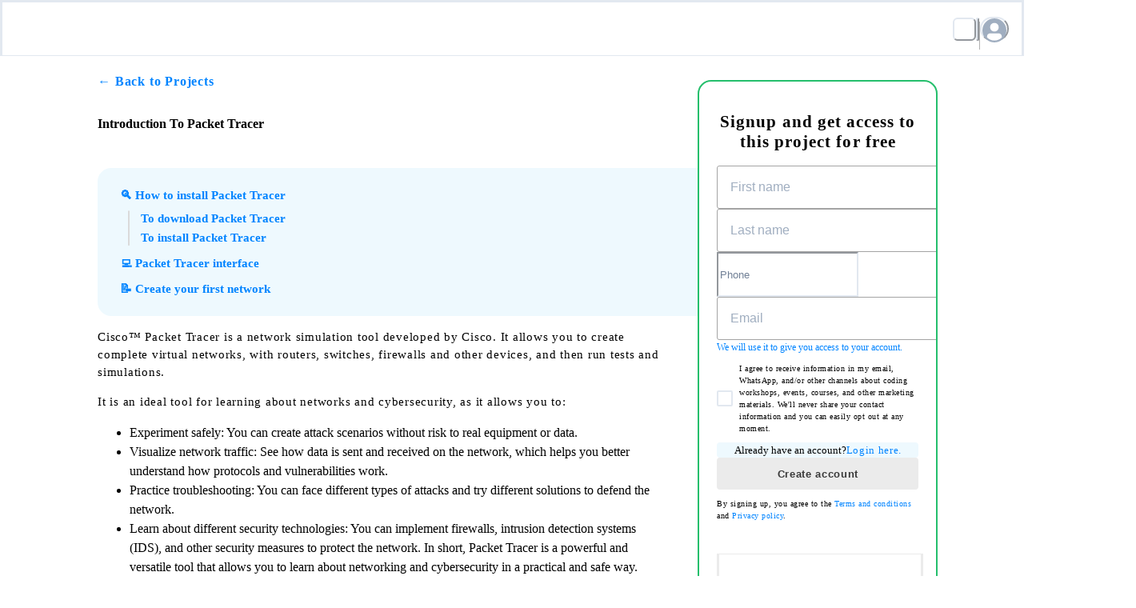

--- FILE ---
content_type: text/html; charset=utf-8
request_url: https://4geeks.com/interactive-coding-tutorial/intro-packet-tracer
body_size: 54608
content:
<!DOCTYPE html><html lang="en"><head><meta charSet="utf-8"/><meta name="viewport" content="width=device-width"/><title>Introduction to Packet Tracer</title><meta name="description" content="Build your first network on Packet Tracer"/><link rel="icon" href="/4Geeks.ico"/><link rel="canonical" href="https://4geeks.com/interactive-coding-tutorial/intro-packet-tracer"/><link rel="alternate" hrefLang="x-default" href="https://4geeks.com/interactive-coding-tutorial/intro-packet-tracer"/><link rel="alternate" hrefLang="es" href="https://4geeks.com/es/interactive-coding-tutorial/introduccion-packet-tracer"/><meta property="og:site_name" content="4Geeks"/><meta property="og:title" content="Introduction to Packet Tracer"/><meta property="og:url" content="https://4geeks.com/interactive-coding-tutorial/intro-packet-tracer"/><meta property="og:description" content="Build your first network on Packet Tracer"/><meta property="og:image" content="https://breathecode.herokuapp.com/v1/media/file/thumbnail-introduccion-packet-tracer"/><meta content="en" property="og:locale"/><meta content="es" property="og:locale:alternate"/><meta property="og:image:secure_url" content="https://breathecode.herokuapp.com/v1/media/file/thumbnail-introduccion-packet-tracer"/><meta property="og:type" content="article"/><meta property="article:modified_time" content="2025-08-15T02:05:35.653337Z"/><meta property="twitter:card" content="summary_large_image"/><meta property="twitter:site" content="@4GeeksAcademy"/><meta property="twitter:title" content="Introduction to Packet Tracer"/><meta property="twitter:description" content="Build your first network on Packet Tracer"/><meta property="twitter:image" content="https://breathecode.herokuapp.com/v1/media/file/thumbnail-introduccion-packet-tracer"/><meta property="twitter:image:alt" content="Build your first network on Packet Tracer"/><script type="application/ld+json">{"@context":"https://schema.org","@type":"Article","name":"Introduction to Packet Tracer","description":"Build your first network on Packet Tracer","url":"https://4geeks.com/interactive-coding-tutorial/intro-packet-tracer","image":"https://breathecode.herokuapp.com/v1/media/file/thumbnail-introduccion-packet-tracer","datePublished":"2024-03-13T20:18:35Z","dateModified":"2025-08-15T02:05:35.653337Z","mainEntityOfPage":{"@type":"WebPage","@id":"https://4geeks.com/interactive-coding-tutorial/intro-packet-tracer"}}</script><meta name="next-head-count" content="25"/><meta charSet="UTF-8"/><meta content="ie=edge" http-equiv="X-UA-Compatible"/><meta name="google" content="notranslate"/><link data-next-font="" rel="preconnect" href="/" crossorigin="anonymous"/><link rel="preload" href="/_next/static/css/04cc8be6ba8430df.css" as="style" crossorigin=""/><link rel="stylesheet" href="/_next/static/css/04cc8be6ba8430df.css" crossorigin="" data-n-g=""/><link rel="preload" href="/_next/static/css/ad9f6ae0c1071b08.css" as="style" crossorigin=""/><link rel="stylesheet" href="/_next/static/css/ad9f6ae0c1071b08.css" crossorigin="" data-n-p=""/><noscript data-n-css=""></noscript><script defer="" crossorigin="" nomodule="" src="/_next/static/chunks/polyfills-c67a75d1b6f99dc8.js"></script><script src="/_next/static/chunks/webpack-31669728162870a9.js" defer="" crossorigin=""></script><script src="/_next/static/chunks/framework-15112c6f009dfe27.js" defer="" crossorigin=""></script><script src="/_next/static/chunks/main-96ef4f93915d2603.js" defer="" crossorigin=""></script><script src="/_next/static/chunks/pages/_app-2ac2cbbcc449efb1.js" defer="" crossorigin=""></script><script src="/_next/static/chunks/175675d1-9e790ce2de607ae6.js" defer="" crossorigin=""></script><script src="/_next/static/chunks/57e613a8-4ed9070499187018.js" defer="" crossorigin=""></script><script src="/_next/static/chunks/f8ac789f-5a1e92e73c4f9410.js" defer="" crossorigin=""></script><script src="/_next/static/chunks/9f96d65d-0d20576cbe144f2c.js" defer="" crossorigin=""></script><script src="/_next/static/chunks/55850-774d1048dfae6958.js" defer="" crossorigin=""></script><script src="/_next/static/chunks/14006-945688fb02e85199.js" defer="" crossorigin=""></script><script src="/_next/static/chunks/51884-3d0bc59fd3b8be11.js" defer="" crossorigin=""></script><script src="/_next/static/chunks/80160-12bf3951f4c9b2c0.js" defer="" crossorigin=""></script><script src="/_next/static/chunks/32979-37bc5d1897b14c9a.js" defer="" crossorigin=""></script><script src="/_next/static/chunks/86268-e9650259b1665eb2.js" defer="" crossorigin=""></script><script src="/_next/static/chunks/25357-e6b06bac657d86b5.js" defer="" crossorigin=""></script><script src="/_next/static/chunks/82859-5ac538581cf03514.js" defer="" crossorigin=""></script><script src="/_next/static/chunks/96839-5d23ba9bb15f79ac.js" defer="" crossorigin=""></script><script src="/_next/static/chunks/6475-b776ea196d1d7875.js" defer="" crossorigin=""></script><script src="/_next/static/chunks/33522-45b60245dac725a4.js" defer="" crossorigin=""></script><script src="/_next/static/chunks/93114-080f0851e1af4a5c.js" defer="" crossorigin=""></script><script src="/_next/static/chunks/52649-6abc07c319937091.js" defer="" crossorigin=""></script><script src="/_next/static/chunks/71584-ed7835a940b8f1c9.js" defer="" crossorigin=""></script><script src="/_next/static/chunks/86595-c03f214f56bf0c07.js" defer="" crossorigin=""></script><script src="/_next/static/chunks/47441-0beb3cfa2fade6d4.js" defer="" crossorigin=""></script><script src="/_next/static/chunks/15125-fea291d96d7b6191.js" defer="" crossorigin=""></script><script src="/_next/static/chunks/12239-a4a9852fc724b3a0.js" defer="" crossorigin=""></script><script src="/_next/static/chunks/33165-cc4868395088ef92.js" defer="" crossorigin=""></script><script src="/_next/static/chunks/97595-9bc0e0fa5c96b170.js" defer="" crossorigin=""></script><script src="/_next/static/chunks/pages/interactive-coding-tutorial/%5Bslug%5D-30a4fb0d80c6a4c9.js" defer="" crossorigin=""></script><script src="/_next/static/hXI5dijG-EUQLzPgHkuNh/_buildManifest.js" defer="" crossorigin=""></script><script src="/_next/static/hXI5dijG-EUQLzPgHkuNh/_ssgManifest.js" defer="" crossorigin=""></script><style data-emotion-css=""></style><link rel="stylesheet" href="https://cdn.jsdelivr.net/npm/katex@0.16.0/dist/katex.min.css" integrity="sha384-Xi8rHCmBmhbuyyhbI88391ZKP2dmfnOl4rT9ZfRI7mLTdk1wblIUnrIq35nqwEvC" crossorigin="anonymous"/></head><body><script id="chakra-script">!(function(){try{var a=function(c){var v="(prefers-color-scheme: dark)",h=window.matchMedia(v).matches?"dark":"light",r=c==="system"?h:c,o=document.documentElement,s=document.body,l="chakra-ui-light",d="chakra-ui-dark",i=r==="dark";return s.classList.add(i?d:l),s.classList.remove(i?l:d),o.style.colorScheme=r,o.dataset.theme=r,r},n=a,m="light",e="chakra-ui-color-mode",t=localStorage.getItem(e);t?a(t):localStorage.setItem(e,a(m))}catch(a){}})();</script><div id="__next"><style data-emotion="css-global 1h2hl6f">:host,:root,[data-theme]{--chakra-ring-inset:var(--chakra-empty,/*!*/ /*!*/);--chakra-ring-offset-width:0px;--chakra-ring-offset-color:#fff;--chakra-ring-color:rgba(66, 153, 225, 0.6);--chakra-ring-offset-shadow:0 0 #0000;--chakra-ring-shadow:0 0 #0000;--chakra-space-x-reverse:0;--chakra-space-y-reverse:0;--chakra-colors-transparent:transparent;--chakra-colors-current:currentColor;--chakra-colors-black:#000000;--chakra-colors-white:#FFFFFF;--chakra-colors-whiteAlpha-50:rgba(255, 255, 255, 0.04);--chakra-colors-whiteAlpha-100:rgba(255, 255, 255, 0.06);--chakra-colors-whiteAlpha-200:rgba(255, 255, 255, 0.08);--chakra-colors-whiteAlpha-300:rgba(255, 255, 255, 0.16);--chakra-colors-whiteAlpha-400:rgba(255, 255, 255, 0.24);--chakra-colors-whiteAlpha-500:rgba(255, 255, 255, 0.36);--chakra-colors-whiteAlpha-600:rgba(255, 255, 255, 0.48);--chakra-colors-whiteAlpha-700:rgba(255, 255, 255, 0.64);--chakra-colors-whiteAlpha-800:rgba(255, 255, 255, 0.80);--chakra-colors-whiteAlpha-900:rgba(255, 255, 255, 0.92);--chakra-colors-blackAlpha-50:rgba(0, 0, 0, 0.04);--chakra-colors-blackAlpha-100:rgba(0, 0, 0, 0.06);--chakra-colors-blackAlpha-200:rgba(0, 0, 0, 0.08);--chakra-colors-blackAlpha-300:rgba(0, 0, 0, 0.16);--chakra-colors-blackAlpha-400:rgba(0, 0, 0, 0.24);--chakra-colors-blackAlpha-500:rgba(0, 0, 0, 0.36);--chakra-colors-blackAlpha-600:rgba(0, 0, 0, 0.48);--chakra-colors-blackAlpha-700:rgba(0, 0, 0, 0.64);--chakra-colors-blackAlpha-800:rgba(0, 0, 0, 0.80);--chakra-colors-blackAlpha-900:rgba(0, 0, 0, 0.92);--chakra-colors-gray-50:#F7FAFC;--chakra-colors-gray-100:#EDF2F7;--chakra-colors-gray-200:#E2E8F0;--chakra-colors-gray-250:#EBEBEB;--chakra-colors-gray-300:#CBD5E0;--chakra-colors-gray-350:#C4C4C4;--chakra-colors-gray-400:#A0AEC0;--chakra-colors-gray-500:#718096;--chakra-colors-gray-600:#606060;--chakra-colors-gray-700:#4A5568;--chakra-colors-gray-800:#2D3748;--chakra-colors-gray-900:#1A202C;--chakra-colors-gray-default:#A4A4A4;--chakra-colors-gray-light:#F5F5F5;--chakra-colors-gray-light2:#FAFAFA;--chakra-colors-gray-light3:#F9F9F9;--chakra-colors-gray-dark:#3A3A3A;--chakra-colors-red-50:#FFF5F5;--chakra-colors-red-100:#FED7D7;--chakra-colors-red-200:#FEB2B2;--chakra-colors-red-300:#FC8181;--chakra-colors-red-400:#F56565;--chakra-colors-red-500:#E53E3E;--chakra-colors-red-600:#C53030;--chakra-colors-red-700:#9B2C2C;--chakra-colors-red-800:#822727;--chakra-colors-red-900:#63171B;--chakra-colors-red-light:#FFBEBE;--chakra-colors-red-light2:#FFE7DC;--chakra-colors-red-dark:#CD0000;--chakra-colors-orange-50:#FFFAF0;--chakra-colors-orange-100:#FEEBC8;--chakra-colors-orange-200:#FBD38D;--chakra-colors-orange-300:#F6AD55;--chakra-colors-orange-400:#ED8936;--chakra-colors-orange-500:#DD6B20;--chakra-colors-orange-600:#C05621;--chakra-colors-orange-700:#9C4221;--chakra-colors-orange-800:#7B341E;--chakra-colors-orange-900:#652B19;--chakra-colors-yellow-50:#FFFFF0;--chakra-colors-yellow-100:#FEFCBF;--chakra-colors-yellow-200:#FAF089;--chakra-colors-yellow-300:#F6E05E;--chakra-colors-yellow-400:#ECC94B;--chakra-colors-yellow-500:#e69e00;--chakra-colors-yellow-600:#D69E2E;--chakra-colors-yellow-700:#975A16;--chakra-colors-yellow-800:#744210;--chakra-colors-yellow-900:#5F370E;--chakra-colors-yellow-default:#FFB718;--chakra-colors-yellow-light:#FFF4DC;--chakra-colors-green-50:#F0FFF4;--chakra-colors-green-100:#C6F6D5;--chakra-colors-green-200:#9AE6B4;--chakra-colors-green-300:#68D391;--chakra-colors-green-400:#25BF6C;--chakra-colors-green-500:#38A56A;--chakra-colors-green-600:#2F855A;--chakra-colors-green-700:#276749;--chakra-colors-green-800:#22543D;--chakra-colors-green-900:#1C4532;--chakra-colors-green-light:#A4FFBD;--chakra-colors-teal-50:#E6FFFA;--chakra-colors-teal-100:#B2F5EA;--chakra-colors-teal-200:#81E6D9;--chakra-colors-teal-300:#4FD1C5;--chakra-colors-teal-400:#38B2AC;--chakra-colors-teal-500:#319795;--chakra-colors-teal-600:#2C7A7B;--chakra-colors-teal-700:#285E61;--chakra-colors-teal-800:#234E52;--chakra-colors-teal-900:#1D4044;--chakra-colors-blue-50:#E3F2FF;--chakra-colors-blue-100:#BEE3F8;--chakra-colors-blue-200:#90CDF4;--chakra-colors-blue-300:#63B3ED;--chakra-colors-blue-400:#00ABE9;--chakra-colors-blue-500:#3182CE;--chakra-colors-blue-600:#0083B3;--chakra-colors-blue-700:#2B6CB0;--chakra-colors-blue-800:#2C5282;--chakra-colors-blue-900:#01455E;--chakra-colors-blue-1000:#008DD2;--chakra-colors-blue-1100:#00ABEB;--chakra-colors-blue-1200:#2EC7FF;--chakra-colors-blue-default:#0084FF;--chakra-colors-blue-light:#EEF9FE;--chakra-colors-cyan-50:#EDFDFD;--chakra-colors-cyan-100:#C4F1F9;--chakra-colors-cyan-200:#9DECF9;--chakra-colors-cyan-300:#76E4F7;--chakra-colors-cyan-400:#0BC5EA;--chakra-colors-cyan-500:#00B5D8;--chakra-colors-cyan-600:#00A3C4;--chakra-colors-cyan-700:#0987A0;--chakra-colors-cyan-800:#086F83;--chakra-colors-cyan-900:#065666;--chakra-colors-purple-50:#FAF5FF;--chakra-colors-purple-100:#E9D8FD;--chakra-colors-purple-200:#D6BCFA;--chakra-colors-purple-300:#B794F4;--chakra-colors-purple-400:#9F7AEA;--chakra-colors-purple-500:#805AD5;--chakra-colors-purple-600:#6B46C1;--chakra-colors-purple-700:#553C9A;--chakra-colors-purple-800:#44337A;--chakra-colors-purple-900:#322659;--chakra-colors-pink-50:#FFF5F7;--chakra-colors-pink-100:#FED7E2;--chakra-colors-pink-200:#FBB6CE;--chakra-colors-pink-300:#F687B3;--chakra-colors-pink-400:#ED64A6;--chakra-colors-pink-500:#D53F8C;--chakra-colors-pink-600:#B83280;--chakra-colors-pink-700:#97266D;--chakra-colors-pink-800:#702459;--chakra-colors-pink-900:#521B41;--chakra-colors-linkedin-50:#E8F4F9;--chakra-colors-linkedin-100:#CFEDFB;--chakra-colors-linkedin-200:#9BDAF3;--chakra-colors-linkedin-300:#68C7EC;--chakra-colors-linkedin-400:#34B3E4;--chakra-colors-linkedin-500:#00A0DC;--chakra-colors-linkedin-600:#008CC9;--chakra-colors-linkedin-700:#0077B5;--chakra-colors-linkedin-800:#005E93;--chakra-colors-linkedin-900:#004471;--chakra-colors-facebook-50:#E8F4F9;--chakra-colors-facebook-100:#D9DEE9;--chakra-colors-facebook-200:#B7C2DA;--chakra-colors-facebook-300:#6482C0;--chakra-colors-facebook-400:#4267B2;--chakra-colors-facebook-500:#385898;--chakra-colors-facebook-600:#314E89;--chakra-colors-facebook-700:#29487D;--chakra-colors-facebook-800:#223B67;--chakra-colors-facebook-900:#1E355B;--chakra-colors-messenger-50:#D0E6FF;--chakra-colors-messenger-100:#B9DAFF;--chakra-colors-messenger-200:#A2CDFF;--chakra-colors-messenger-300:#7AB8FF;--chakra-colors-messenger-400:#2E90FF;--chakra-colors-messenger-500:#0078FF;--chakra-colors-messenger-600:#0063D1;--chakra-colors-messenger-700:#0052AC;--chakra-colors-messenger-800:#003C7E;--chakra-colors-messenger-900:#002C5C;--chakra-colors-whatsapp-50:#dffeec;--chakra-colors-whatsapp-100:#b9f5d0;--chakra-colors-whatsapp-200:#90edb3;--chakra-colors-whatsapp-300:#65e495;--chakra-colors-whatsapp-400:#3cdd78;--chakra-colors-whatsapp-500:#22c35e;--chakra-colors-whatsapp-600:#179848;--chakra-colors-whatsapp-700:#0c6c33;--chakra-colors-whatsapp-800:#01421c;--chakra-colors-whatsapp-900:#001803;--chakra-colors-twitter-50:#E5F4FD;--chakra-colors-twitter-100:#C8E9FB;--chakra-colors-twitter-200:#A8DCFA;--chakra-colors-twitter-300:#83CDF7;--chakra-colors-twitter-400:#57BBF5;--chakra-colors-twitter-500:#1DA1F2;--chakra-colors-twitter-600:#1A94DA;--chakra-colors-twitter-700:#1681BF;--chakra-colors-twitter-800:#136B9E;--chakra-colors-twitter-900:#0D4D71;--chakra-colors-telegram-50:#E3F2F9;--chakra-colors-telegram-100:#C5E4F3;--chakra-colors-telegram-200:#A2D4EC;--chakra-colors-telegram-300:#7AC1E4;--chakra-colors-telegram-400:#47A9DA;--chakra-colors-telegram-500:#0088CC;--chakra-colors-telegram-600:#007AB8;--chakra-colors-telegram-700:#006BA1;--chakra-colors-telegram-800:#005885;--chakra-colors-telegram-900:#003F5E;--chakra-colors-featuredLight:#EEF9FE;--chakra-colors-darkTheme:#17202A;--chakra-colors-featuredDark:#283340;--chakra-colors-blueDefaultScheme-100:#EBF8FF;--chakra-colors-blueDefaultScheme-200:#BEE3F8;--chakra-colors-blueDefaultScheme-300:#90CDF4;--chakra-colors-blueDefaultScheme-400:#63B3ED;--chakra-colors-blueDefaultScheme-500:#0097CD;--chakra-colors-blueDefaultScheme-600:#0097CD;--chakra-colors-blueDefaultScheme-700:#0097CD;--chakra-colors-success:#25BF6C;--chakra-colors-danger:#CD0000;--chakra-borders-none:0;--chakra-borders-1px:1px solid;--chakra-borders-2px:2px solid;--chakra-borders-4px:4px solid;--chakra-borders-8px:8px solid;--chakra-fonts-heading:Lato;--chakra-fonts-body:Lato;--chakra-fonts-mono:SFMono-Regular,Menlo,Monaco,Consolas,"Liberation Mono","Courier New",monospace;--chakra-fontSizes-3xs:0.45rem;--chakra-fontSizes-2xs:0.625rem;--chakra-fontSizes-xs:0.75rem;--chakra-fontSizes-sm:0.875rem;--chakra-fontSizes-md:1rem;--chakra-fontSizes-lg:1.125rem;--chakra-fontSizes-xl:1.25rem;--chakra-fontSizes-2xl:1.5rem;--chakra-fontSizes-3xl:1.875rem;--chakra-fontSizes-4xl:2.25rem;--chakra-fontSizes-5xl:3rem;--chakra-fontSizes-6xl:3.75rem;--chakra-fontSizes-7xl:4.5rem;--chakra-fontSizes-8xl:6rem;--chakra-fontSizes-9xl:8rem;--chakra-fontWeights-hairline:100;--chakra-fontWeights-thin:200;--chakra-fontWeights-light:300;--chakra-fontWeights-normal:400;--chakra-fontWeights-medium:500;--chakra-fontWeights-semibold:600;--chakra-fontWeights-bold:700;--chakra-fontWeights-extrabold:800;--chakra-fontWeights-black:900;--chakra-letterSpacings-tighter:-0.05em;--chakra-letterSpacings-tight:-0.025em;--chakra-letterSpacings-normal:0;--chakra-letterSpacings-wide:0.025em;--chakra-letterSpacings-wider:0.05em;--chakra-letterSpacings-widest:0.1em;--chakra-lineHeights-3:.75rem;--chakra-lineHeights-4:1rem;--chakra-lineHeights-5:1.25rem;--chakra-lineHeights-6:1.5rem;--chakra-lineHeights-7:1.75rem;--chakra-lineHeights-8:2rem;--chakra-lineHeights-9:2.25rem;--chakra-lineHeights-10:2.5rem;--chakra-lineHeights-normal:normal;--chakra-lineHeights-none:1;--chakra-lineHeights-shorter:1.25;--chakra-lineHeights-short:1.375;--chakra-lineHeights-base:1.5;--chakra-lineHeights-tall:1.625;--chakra-lineHeights-taller:2;--chakra-radii-none:0;--chakra-radii-sm:0.125rem;--chakra-radii-base:0.25rem;--chakra-radii-md:0.375rem;--chakra-radii-lg:0.5rem;--chakra-radii-xl:0.75rem;--chakra-radii-2xl:1rem;--chakra-radii-3xl:1.5rem;--chakra-radii-full:9999px;--chakra-space-1:0.25rem;--chakra-space-2:0.5rem;--chakra-space-3:0.75rem;--chakra-space-4:1rem;--chakra-space-5:1.25rem;--chakra-space-6:1.5rem;--chakra-space-7:1.75rem;--chakra-space-8:2rem;--chakra-space-9:2.25rem;--chakra-space-10:2.5rem;--chakra-space-12:3rem;--chakra-space-14:3.5rem;--chakra-space-16:4rem;--chakra-space-20:5rem;--chakra-space-24:6rem;--chakra-space-28:7rem;--chakra-space-32:8rem;--chakra-space-36:9rem;--chakra-space-40:10rem;--chakra-space-44:11rem;--chakra-space-48:12rem;--chakra-space-52:13rem;--chakra-space-56:14rem;--chakra-space-60:15rem;--chakra-space-64:16rem;--chakra-space-72:18rem;--chakra-space-80:20rem;--chakra-space-96:24rem;--chakra-space-px:1px;--chakra-space-0-5:0.125rem;--chakra-space-1-5:0.375rem;--chakra-space-2-5:0.625rem;--chakra-space-3-5:0.875rem;--chakra-shadows-xs:0 0 0 1px rgba(0, 0, 0, 0.05);--chakra-shadows-sm:0 1px 2px 0 rgba(0, 0, 0, 0.05);--chakra-shadows-base:0 1px 3px 0 rgba(0, 0, 0, 0.1),0 1px 2px 0 rgba(0, 0, 0, 0.06);--chakra-shadows-md:0 4px 6px -1px rgba(0, 0, 0, 0.1),0 2px 4px -1px rgba(0, 0, 0, 0.06);--chakra-shadows-lg:0 10px 15px -3px rgba(0, 0, 0, 0.1),0 4px 6px -2px rgba(0, 0, 0, 0.05);--chakra-shadows-xl:0 20px 25px -5px rgba(0, 0, 0, 0.1),0 10px 10px -5px rgba(0, 0, 0, 0.04);--chakra-shadows-2xl:0 25px 50px -12px rgba(0, 0, 0, 0.25);--chakra-shadows-outline:0 0 0 3px rgba(66, 153, 225, 0.6);--chakra-shadows-inner:inset 0 2px 4px 0 rgba(0,0,0,0.06);--chakra-shadows-none:none;--chakra-shadows-dark-lg:rgba(0, 0, 0, 0.1) 0px 0px 0px 1px,rgba(0, 0, 0, 0.2) 0px 5px 10px,rgba(0, 0, 0, 0.4) 0px 15px 40px;--chakra-sizes-1:0.25rem;--chakra-sizes-2:0.5rem;--chakra-sizes-3:0.75rem;--chakra-sizes-4:1rem;--chakra-sizes-5:1.25rem;--chakra-sizes-6:1.5rem;--chakra-sizes-7:1.75rem;--chakra-sizes-8:2rem;--chakra-sizes-9:2.25rem;--chakra-sizes-10:2.5rem;--chakra-sizes-12:3rem;--chakra-sizes-14:3.5rem;--chakra-sizes-16:4rem;--chakra-sizes-20:5rem;--chakra-sizes-24:6rem;--chakra-sizes-28:7rem;--chakra-sizes-32:8rem;--chakra-sizes-36:9rem;--chakra-sizes-40:10rem;--chakra-sizes-44:11rem;--chakra-sizes-48:12rem;--chakra-sizes-52:13rem;--chakra-sizes-56:14rem;--chakra-sizes-60:15rem;--chakra-sizes-64:16rem;--chakra-sizes-72:18rem;--chakra-sizes-80:20rem;--chakra-sizes-96:24rem;--chakra-sizes-px:1px;--chakra-sizes-0-5:0.125rem;--chakra-sizes-1-5:0.375rem;--chakra-sizes-2-5:0.625rem;--chakra-sizes-3-5:0.875rem;--chakra-sizes-max:max-content;--chakra-sizes-min:min-content;--chakra-sizes-full:100%;--chakra-sizes-3xs:14rem;--chakra-sizes-2xs:16rem;--chakra-sizes-xs:20rem;--chakra-sizes-sm:24rem;--chakra-sizes-md:28rem;--chakra-sizes-lg:32rem;--chakra-sizes-xl:36rem;--chakra-sizes-2xl:42rem;--chakra-sizes-3xl:48rem;--chakra-sizes-4xl:56rem;--chakra-sizes-5xl:64rem;--chakra-sizes-6xl:72rem;--chakra-sizes-7xl:80rem;--chakra-sizes-8xl:90rem;--chakra-sizes-prose:60ch;--chakra-sizes-container-sm:640px;--chakra-sizes-container-md:768px;--chakra-sizes-container-lg:1024px;--chakra-sizes-container-xl:1280px;--chakra-zIndices-hide:-1;--chakra-zIndices-auto:auto;--chakra-zIndices-base:0;--chakra-zIndices-docked:10;--chakra-zIndices-dropdown:1000;--chakra-zIndices-sticky:1100;--chakra-zIndices-banner:1200;--chakra-zIndices-overlay:1300;--chakra-zIndices-modal:1400;--chakra-zIndices-popover:1500;--chakra-zIndices-skipLink:1600;--chakra-zIndices-toast:1700;--chakra-zIndices-tooltip:1800;--chakra-transition-property-common:background-color,border-color,color,fill,stroke,opacity,box-shadow,transform;--chakra-transition-property-colors:background-color,border-color,color,fill,stroke;--chakra-transition-property-dimensions:width,height;--chakra-transition-property-position:left,right,top,bottom;--chakra-transition-property-background:background-color,background-image,background-position;--chakra-transition-easing-ease-in:cubic-bezier(0.4, 0, 1, 1);--chakra-transition-easing-ease-out:cubic-bezier(0, 0, 0.2, 1);--chakra-transition-easing-ease-in-out:cubic-bezier(0.4, 0, 0.2, 1);--chakra-transition-duration-ultra-fast:50ms;--chakra-transition-duration-faster:100ms;--chakra-transition-duration-fast:150ms;--chakra-transition-duration-normal:200ms;--chakra-transition-duration-slow:300ms;--chakra-transition-duration-slower:400ms;--chakra-transition-duration-ultra-slow:500ms;--chakra-blur-none:0;--chakra-blur-sm:4px;--chakra-blur-base:8px;--chakra-blur-md:12px;--chakra-blur-lg:16px;--chakra-blur-xl:24px;--chakra-blur-2xl:40px;--chakra-blur-3xl:64px;--chakra-breakpoints-base:0em;--chakra-breakpoints-sm:30em;--chakra-breakpoints-md:48em;--chakra-breakpoints-lg:62.25em;--chakra-breakpoints-xl:80em;--chakra-breakpoints-2xl:96em;}.chakra-ui-light :host:not([data-theme]),.chakra-ui-light :root:not([data-theme]),.chakra-ui-light [data-theme]:not([data-theme]),[data-theme=light] :host:not([data-theme]),[data-theme=light] :root:not([data-theme]),[data-theme=light] [data-theme]:not([data-theme]),:host[data-theme=light],:root[data-theme=light],[data-theme][data-theme=light]{--chakra-colors-chakra-body-text:var(--chakra-colors-gray-800);--chakra-colors-chakra-body-bg:var(--chakra-colors-white);--chakra-colors-chakra-border-color:var(--chakra-colors-gray-200);--chakra-colors-chakra-inverse-text:var(--chakra-colors-white);--chakra-colors-chakra-subtle-bg:var(--chakra-colors-gray-100);--chakra-colors-chakra-subtle-text:var(--chakra-colors-gray-600);--chakra-colors-chakra-placeholder-color:var(--chakra-colors-gray-500);}.chakra-ui-dark :host:not([data-theme]),.chakra-ui-dark :root:not([data-theme]),.chakra-ui-dark [data-theme]:not([data-theme]),[data-theme=dark] :host:not([data-theme]),[data-theme=dark] :root:not([data-theme]),[data-theme=dark] [data-theme]:not([data-theme]),:host[data-theme=dark],:root[data-theme=dark],[data-theme][data-theme=dark]{--chakra-colors-chakra-body-text:var(--chakra-colors-whiteAlpha-900);--chakra-colors-chakra-body-bg:var(--chakra-colors-gray-800);--chakra-colors-chakra-border-color:var(--chakra-colors-whiteAlpha-300);--chakra-colors-chakra-inverse-text:var(--chakra-colors-gray-800);--chakra-colors-chakra-subtle-bg:var(--chakra-colors-gray-700);--chakra-colors-chakra-subtle-text:var(--chakra-colors-gray-400);--chakra-colors-chakra-placeholder-color:var(--chakra-colors-whiteAlpha-400);}</style><style data-emotion="css-global fubdgu">html{line-height:1.5;-webkit-text-size-adjust:100%;font-family:system-ui,sans-serif;-webkit-font-smoothing:antialiased;text-rendering:optimizeLegibility;-moz-osx-font-smoothing:grayscale;touch-action:manipulation;}body{position:relative;min-height:100%;margin:0;font-feature-settings:"kern";}:where(*, *::before, *::after){border-width:0;border-style:solid;box-sizing:border-box;word-wrap:break-word;}main{display:block;}hr{border-top-width:1px;box-sizing:content-box;height:0;overflow:visible;}:where(pre, code, kbd,samp){font-family:SFMono-Regular,Menlo,Monaco,Consolas,monospace;font-size:1em;}a{background-color:transparent;color:inherit;-webkit-text-decoration:inherit;text-decoration:inherit;}abbr[title]{border-bottom:none;-webkit-text-decoration:underline;text-decoration:underline;-webkit-text-decoration:underline dotted;-webkit-text-decoration:underline dotted;text-decoration:underline dotted;}:where(b, strong){font-weight:bold;}small{font-size:80%;}:where(sub,sup){font-size:75%;line-height:0;position:relative;vertical-align:baseline;}sub{bottom:-0.25em;}sup{top:-0.5em;}img{border-style:none;}:where(button, input, optgroup, select, textarea){font-family:inherit;font-size:100%;line-height:1.15;margin:0;}:where(button, input){overflow:visible;}:where(button, select){text-transform:none;}:where(
          button::-moz-focus-inner,
          [type="button"]::-moz-focus-inner,
          [type="reset"]::-moz-focus-inner,
          [type="submit"]::-moz-focus-inner
        ){border-style:none;padding:0;}fieldset{padding:0.35em 0.75em 0.625em;}legend{box-sizing:border-box;color:inherit;display:table;max-width:100%;padding:0;white-space:normal;}progress{vertical-align:baseline;}textarea{overflow:auto;}:where([type="checkbox"], [type="radio"]){box-sizing:border-box;padding:0;}input[type="number"]::-webkit-inner-spin-button,input[type="number"]::-webkit-outer-spin-button{-webkit-appearance:none!important;}input[type="number"]{-moz-appearance:textfield;}input[type="search"]{-webkit-appearance:textfield;outline-offset:-2px;}input[type="search"]::-webkit-search-decoration{-webkit-appearance:none!important;}::-webkit-file-upload-button{-webkit-appearance:button;font:inherit;}details{display:block;}summary{display:-webkit-box;display:-webkit-list-item;display:-ms-list-itembox;display:list-item;}template{display:none;}[hidden]{display:none!important;}:where(
          blockquote,
          dl,
          dd,
          h1,
          h2,
          h3,
          h4,
          h5,
          h6,
          hr,
          figure,
          p,
          pre
        ){margin:0;}button{background:transparent;padding:0;}fieldset{margin:0;padding:0;}:where(ol, ul){margin:0;padding:0;}textarea{resize:vertical;}:where(button, [role="button"]){cursor:pointer;}button::-moz-focus-inner{border:0!important;}table{border-collapse:collapse;}:where(h1, h2, h3, h4, h5, h6){font-size:inherit;font-weight:inherit;}:where(button, input, optgroup, select, textarea){padding:0;line-height:inherit;color:inherit;}:where(img, svg, video, canvas, audio, iframe, embed, object){display:block;}:where(img, video){max-width:100%;height:auto;}[data-js-focus-visible] :focus:not([data-focus-visible-added]):not(
          [data-focus-visible-disabled]
        ){outline:none;box-shadow:none;}select::-ms-expand{display:none;}:root,:host{--chakra-vh:100vh;}@supports (height: -webkit-fill-available){:root,:host{--chakra-vh:-webkit-fill-available;}}@supports (height: -moz-fill-available){:root,:host{--chakra-vh:-moz-fill-available;}}@supports (height: 100dvh){:root,:host{--chakra-vh:100dvh;}}</style><style data-emotion="css-global 1vbotda">body{font-family:var(--chakra-fonts-body);color:var(--chakra-colors-black);background:var(--chakra-colors-white);transition-property:background-color;transition-duration:var(--chakra-transition-duration-normal);line-height:var(--chakra-lineHeights-base);}*::-webkit-input-placeholder{color:var(--chakra-colors-chakra-placeholder-color);}*::-moz-placeholder{color:var(--chakra-colors-chakra-placeholder-color);}*:-ms-input-placeholder{color:var(--chakra-colors-chakra-placeholder-color);}*::placeholder{color:var(--chakra-colors-chakra-placeholder-color);}*,*::before,::after{border-color:var(--chakra-colors-chakra-border-color);}</style><style data-emotion="css 1pxo4xc">.css-1pxo4xc{display:block;position:fixed;left:0px;width:100vw;height:100vh;background:rgba(0,0,0,0.5);z-index:10;opacity:0;-webkit-transition:opacity 0.3s ease;transition:opacity 0.3s ease;pointer-events:none;}@media screen and (min-width: 62.25em){.css-1pxo4xc{display:none;}}</style><div class="css-1pxo4xc"></div><style data-emotion="css jqtfa0">.css-jqtfa0{position:relative;z-index:100;}</style><div class="css-jqtfa0"><style data-emotion="css bemzsc">.css-bemzsc{display:-webkit-box;display:-webkit-flex;display:-ms-flexbox;display:flex;-webkit-align-items:center;-webkit-box-align:center;-ms-flex-align:center;align-items:center;-webkit-transition:all .2s ease;transition:all .2s ease;background:var(--chakra-colors-white);color:var(--chakra-colors-gray-600);height:7vh;padding-top:8px;padding-bottom:8px;-webkit-padding-start:var(--chakra-space-4);padding-inline-start:var(--chakra-space-4);-webkit-padding-end:var(--chakra-space-4);padding-inline-end:var(--chakra-space-4);border-bottom:1px;border-style:solid;border-color:var(--chakra-colors-gray-200);-webkit-box-pack:justify;-webkit-justify-content:space-between;justify-content:space-between;grid-gap:10px;}@media screen and (min-width: 48em){.css-bemzsc{grid-gap:2rem;}}</style><div class="css-bemzsc"><style data-emotion="css 1875byv">.css-1875byv{margin-left:calc(var(--chakra-space-2) * -1);display:-webkit-box;display:-webkit-flex;display:-ms-flexbox;display:flex;}@media screen and (min-width: 62.25em){.css-1875byv{display:none;}}</style><div class="here-2 css-1875byv"><style data-emotion="css 1dp269r">.css-1dp269r{display:-webkit-inline-box;display:-webkit-inline-flex;display:-ms-inline-flexbox;display:inline-flex;-webkit-appearance:none;-moz-appearance:none;-ms-appearance:none;appearance:none;-webkit-align-items:center;-webkit-box-align:center;-ms-flex-align:center;align-items:center;-webkit-box-pack:center;-ms-flex-pack:center;-webkit-justify-content:center;justify-content:center;-webkit-user-select:none;-moz-user-select:none;-ms-user-select:none;user-select:none;position:relative;white-space:nowrap;vertical-align:middle;outline:2px solid transparent;outline-offset:2px;line-height:1.2;border-radius:4px;font-weight:var(--chakra-fontWeights-semibold);transition-property:var(--chakra-transition-property-common);transition-duration:var(--chakra-transition-duration-normal);height:auto;min-width:var(--chakra-sizes-10);font-size:13px;-webkit-padding-start:var(--chakra-space-4);padding-inline-start:var(--chakra-space-4);-webkit-padding-end:var(--chakra-space-4);padding-inline-end:var(--chakra-space-4);background:var(--chakra-colors-white);border:0;letter-spacing:0.05em;opacity:1;padding:0px;color:var(--chakra-colors-black);}.css-1dp269r:focus-visible,.css-1dp269r[data-focus-visible]{box-shadow:var(--chakra-shadows-outline);}.css-1dp269r:disabled,.css-1dp269r[disabled],.css-1dp269r[aria-disabled=true],.css-1dp269r[data-disabled]{opacity:1;cursor:not-allowed;box-shadow:var(--chakra-shadows-none);background:#EBEBEB;color:var(--chakra-colors-gray-dark);}.css-1dp269r:disabled:hover,.css-1dp269r[disabled]:hover,.css-1dp269r[aria-disabled=true]:hover,.css-1dp269r[data-disabled]:hover,.css-1dp269r:disabled[data-hover],.css-1dp269r[disabled][data-hover],.css-1dp269r[aria-disabled=true][data-hover],.css-1dp269r[data-disabled][data-hover]{opacity:0.7;}.css-1dp269r:hover,.css-1dp269r[data-hover]{background:var(--chakra-colors-white);}.css-1dp269r:active,.css-1dp269r[data-active]{background:var(--chakra-colors-white);}</style><button type="button" class="chakra-button css-1dp269r" aria-label="Toggle Navigation"></button><a style="min-width:105px;align-self:center;display:flex" href="/"></a></div><style data-emotion="css 1424fzh">.css-1424fzh{-webkit-box-pack:center;-ms-flex-pack:center;-webkit-justify-content:center;justify-content:center;display:none;}@media screen and (min-width: 62.25em){.css-1424fzh{display:-webkit-box;display:-webkit-flex;display:-ms-flexbox;display:flex;}}@media screen and (min-width: 80em){.css-1424fzh{-webkit-box-pack:start;-ms-flex-pack:start;-webkit-justify-content:start;justify-content:start;}}</style><div class="css-1424fzh"><a style="align-self:center;display:flex" href="/"></a><style data-emotion="css 1cxfeem">.css-1cxfeem{display:-webkit-box;display:-webkit-flex;display:-ms-flexbox;display:flex;margin-left:var(--chakra-space-10);}</style><div class="css-1cxfeem"><style data-emotion="css 1se64yr">.css-1se64yr{display:-webkit-box;display:-webkit-flex;display:-ms-flexbox;display:flex;-webkit-align-items:center;-webkit-box-align:center;-ms-flex-align:center;align-items:center;-webkit-flex-direction:row;-ms-flex-direction:row;flex-direction:row;width:auto;}.css-1se64yr>*:not(style)~*:not(style){margin-top:0px;-webkit-margin-end:0px;margin-inline-end:0px;margin-bottom:0px;-webkit-margin-start:var(--chakra-space-4);margin-inline-start:var(--chakra-space-4);}</style><div class="chakra-stack hideOverflowX__ css-1se64yr"></div></div></div><style data-emotion="css 2c368h">.css-2c368h{display:-webkit-box;display:-webkit-flex;display:-ms-flexbox;display:flex;-webkit-align-items:center;-webkit-box-align:center;-ms-flex-align:center;align-items:center;-webkit-box-pack:end;-ms-flex-pack:end;-webkit-justify-content:flex-end;justify-content:flex-end;-webkit-flex-direction:row;-ms-flex-direction:row;flex-direction:row;grid-gap:14px;}.css-2c368h>*:not(style)~*:not(style){margin-top:0px;-webkit-margin-end:0px;margin-inline-end:0px;margin-bottom:0px;-webkit-margin-start:0.5rem;margin-inline-start:0.5rem;}</style><div class="chakra-stack css-2c368h"><style data-emotion="css 8pgsri">.css-8pgsri{display:-webkit-box;display:-webkit-flex;display:-ms-flexbox;display:flex;grid-gap:10px;}@media screen and (min-width: 48em){.css-8pgsri{grid-gap:18px;}}</style><div class="css-8pgsri"><style data-emotion="css r31esr">.css-r31esr{-webkit-appearance:none;-moz-appearance:none;-ms-appearance:none;appearance:none;-webkit-align-items:center;-webkit-box-align:center;-ms-flex-align:center;align-items:center;-webkit-box-pack:center;-ms-flex-pack:center;-webkit-justify-content:center;justify-content:center;-webkit-user-select:none;-moz-user-select:none;-ms-user-select:none;user-select:none;position:relative;white-space:nowrap;vertical-align:middle;outline:2px solid transparent;outline-offset:2px;line-height:1.2;border-radius:var(--chakra-radii-md);font-weight:var(--chakra-fontWeights-semibold);transition-property:var(--chakra-transition-property-common);transition-duration:var(--chakra-transition-duration-normal);height:auto;min-width:unset;font-size:var(--chakra-fontSizes-md);-webkit-padding-start:var(--chakra-space-4);padding-inline-start:var(--chakra-space-4);-webkit-padding-end:var(--chakra-space-4);padding-inline-end:var(--chakra-space-4);background:var(--chakra-colors-gray-100);padding:0px;display:block;text-align:-webkit-center;background-color:var(--chakra-colors-transparent);width:auto;-webkit-align-self:center;-ms-flex-item-align:center;align-self:center;}.css-r31esr:focus-visible,.css-r31esr[data-focus-visible]{box-shadow:var(--chakra-shadows-outline);}.css-r31esr:disabled,.css-r31esr[disabled],.css-r31esr[aria-disabled=true],.css-r31esr[data-disabled]{opacity:0.4;cursor:not-allowed;box-shadow:var(--chakra-shadows-none);}.css-r31esr:hover,.css-r31esr[data-hover]{background:var(--chakra-colors-transparent);}.css-r31esr:active,.css-r31esr[data-active]{background:var(--chakra-colors-transparent);}</style><button type="button" class="chakra-button css-r31esr" aria-label="Language Selector" title="" id="popover-trigger-Language-Hover" aria-haspopup="dialog" aria-expanded="false" aria-controls="popover-content-Language-Hover"><style data-emotion="css 11elljy">.css-11elljy{width:25px;height:25px;}</style><div class="flags_flag__6_AvJ flags_en__gyfOk css-11elljy"></div></button><style data-emotion="css 1qq679y">.css-1qq679y{z-index:10;}</style><div style="visibility:hidden;position:absolute;min-width:max-content;inset:0 auto auto 0" class="chakra-popover__popper css-1qq679y"><style data-emotion="css 1sczoy4">.css-1sczoy4{position:relative;display:-webkit-box;display:-webkit-flex;display:-ms-flexbox;display:flex;-webkit-flex-direction:column;-ms-flex-direction:column;flex-direction:column;--popper-bg:var(--chakra-colors-white);--popper-arrow-bg:var(--popper-bg);--popper-arrow-shadow-color:var(--chakra-colors-gray-200);border:1px solid;border-color:inherit;border-radius:var(--chakra-radii-md);box-shadow:var(--chakra-shadows-sm);z-index:inherit;background:var(--chakra-colors-white);width:100%;min-width:210px;}.chakra-ui-dark .css-1sczoy4:not([data-theme]),[data-theme=dark] .css-1sczoy4:not([data-theme]),.css-1sczoy4[data-theme=dark]{--popper-bg:var(--chakra-colors-gray-700);--popper-arrow-shadow-color:var(--chakra-colors-whiteAlpha-300);}.css-1sczoy4:focus-visible,.css-1sczoy4[data-focus-visible]{outline:2px solid transparent;outline-offset:2px;box-shadow:var(--chakra-shadows-outline);}@media screen and (min-width: 48em){.css-1sczoy4{width:auto;}}</style><section id="popover-content-Language-Hover" tabindex="-1" role="dialog" class="chakra-popover__content css-1sczoy4" style="transform-origin:var(--popper-transform-origin);opacity:0;visibility:hidden;transform:scale(0.95) translateZ(0)"><div data-popper-arrow="" style="position:absolute" class="chakra-popover__arrow-positioner css-0"><div class="chakra-popover__arrow css-0" data-popper-arrow-inner=""></div></div><style data-emotion="css t2g5yq">.css-t2g5yq{width:100%;display:-webkit-box;display:-webkit-flex;display:-ms-flexbox;display:flex;box-shadow:var(--chakra-shadows-2xl);-webkit-flex-direction:column;-ms-flex-direction:column;flex-direction:column;grid-gap:10px;padding:12px;}</style><div class="css-t2g5yq"><style data-emotion="css 273ppw">.css-273ppw{transition-property:var(--chakra-transition-property-common);transition-duration:var(--chakra-transition-duration-fast);transition-timing-function:var(--chakra-transition-easing-ease-out);cursor:pointer;outline:2px solid transparent;outline-offset:2px;color:inherit;width:100%;-webkit-align-self:center;-ms-flex-item-align:center;align-self:center;display:-webkit-box;display:-webkit-flex;display:-ms-flexbox;display:flex;grid-gap:var(--chakra-space-5);font-weight:var(--chakra-fontWeights-bold);-webkit-text-decoration:none;text-decoration:none;opacity:1;}.css-273ppw:focus-visible,.css-273ppw[data-focus-visible]{box-shadow:var(--chakra-shadows-outline);}.css-273ppw:hover,.css-273ppw[data-hover]{opacity:1;}</style><a class="chakra-link css-273ppw" href="/interactive-coding-tutorial/intro-packet-tracer"><div class="flags_flag__6_AvJ flags_en__gyfOk css-11elljy"></div>English</a><style data-emotion="css 1oleiny">.css-1oleiny{transition-property:var(--chakra-transition-property-common);transition-duration:var(--chakra-transition-duration-fast);transition-timing-function:var(--chakra-transition-easing-ease-out);cursor:pointer;outline:2px solid transparent;outline-offset:2px;color:inherit;width:100%;-webkit-align-self:center;-ms-flex-item-align:center;align-self:center;display:-webkit-box;display:-webkit-flex;display:-ms-flexbox;display:flex;grid-gap:var(--chakra-space-5);font-weight:var(--chakra-fontWeights-bold);-webkit-text-decoration:none;text-decoration:none;opacity:0.75;}.css-1oleiny:focus-visible,.css-1oleiny[data-focus-visible]{box-shadow:var(--chakra-shadows-outline);}.css-1oleiny:hover,.css-1oleiny[data-hover]{opacity:1;}</style><a class="chakra-link css-1oleiny" href="/es/interactive-coding-tutorial/introduccion-packet-tracer"><div class="flags_flag__6_AvJ flags_es__AtJdb css-11elljy"></div>Spanish</a></div></section></div><style data-emotion="css wnnef7">.css-wnnef7{-webkit-appearance:none;-moz-appearance:none;-ms-appearance:none;appearance:none;-webkit-align-items:center;-webkit-box-align:center;-ms-flex-align:center;align-items:center;-webkit-box-pack:center;-ms-flex-pack:center;-webkit-justify-content:center;justify-content:center;-webkit-user-select:none;-moz-user-select:none;-ms-user-select:none;user-select:none;position:relative;white-space:nowrap;vertical-align:middle;outline:2px solid transparent;outline-offset:2px;line-height:1.2;border-radius:var(--chakra-radii-md);font-weight:var(--chakra-fontWeights-semibold);transition-property:var(--chakra-transition-property-common);transition-duration:var(--chakra-transition-duration-normal);height:auto;min-width:var(--chakra-sizes-10);font-size:var(--chakra-fontSizes-md);-webkit-padding-start:var(--chakra-space-4);padding-inline-start:var(--chakra-space-4);-webkit-padding-end:var(--chakra-space-4);padding-inline-end:var(--chakra-space-4);background:var(--chakra-colors-white);padding:0px;display:-webkit-box;display:-webkit-flex;display:-ms-flexbox;display:flex;}.css-wnnef7:focus-visible,.css-wnnef7[data-focus-visible]{box-shadow:var(--chakra-shadows-outline);}.css-wnnef7:disabled,.css-wnnef7[disabled],.css-wnnef7[aria-disabled=true],.css-wnnef7[data-disabled]{opacity:0.4;cursor:not-allowed;box-shadow:var(--chakra-shadows-none);}.css-wnnef7:hover,.css-wnnef7[data-hover]{background:var(--chakra-colors-white);}.css-wnnef7:active,.css-wnnef7[data-active]{background:var(--chakra-colors-white);}</style><button type="button" class="chakra-button css-wnnef7" aria-label="Toggle dark mode" style="margin:0;min-width:unset"></button></div><style data-emotion="css 3im0e4">.css-3im0e4{display:none;height:35px;}@media screen and (min-width: 62.25em){.css-3im0e4{display:inherit;}}</style><div style="margin:0" class="css-3im0e4"><style data-emotion="css zzxk54">.css-zzxk54{border:0;border-style:solid;border-left-width:1px;height:100%;border-color:#606060;opacity:0.5;}</style><hr aria-orientation="vertical" class="chakra-divider css-zzxk54"/></div><style data-emotion="css 5f1q4o">.css-5f1q4o{display:-webkit-inline-box;display:-webkit-inline-flex;display:-ms-inline-flexbox;display:inline-flex;-webkit-appearance:none;-moz-appearance:none;-ms-appearance:none;appearance:none;-webkit-align-items:center;-webkit-box-align:center;-ms-flex-align:center;align-items:center;-webkit-box-pack:center;-ms-flex-pack:center;-webkit-justify-content:center;justify-content:center;-webkit-user-select:none;-moz-user-select:none;-ms-user-select:none;user-select:none;white-space:nowrap;vertical-align:middle;outline:2px solid transparent;outline-offset:2px;line-height:1.2;font-weight:var(--chakra-fontWeights-semibold);transition-property:var(--chakra-transition-property-common);transition-duration:var(--chakra-transition-duration-normal);height:30px;min-width:20px;font-size:var(--chakra-fontSizes-md);-webkit-padding-start:var(--chakra-space-4);padding-inline-start:var(--chakra-space-4);-webkit-padding-end:var(--chakra-space-4);padding-inline-end:var(--chakra-space-4);background:rgba(0,0,0,0);-webkit-align-self:center;-ms-flex-item-align:center;align-self:center;width:20px;max-width:20px;border-radius:30px;position:relative;}.css-5f1q4o:focus-visible,.css-5f1q4o[data-focus-visible]{box-shadow:var(--chakra-shadows-outline);}.css-5f1q4o:disabled,.css-5f1q4o[disabled],.css-5f1q4o[aria-disabled=true],.css-5f1q4o[data-disabled]{opacity:0.4;cursor:not-allowed;box-shadow:var(--chakra-shadows-none);}.css-5f1q4o:hover,.css-5f1q4o[data-hover]{background:var(--chakra-colors-gray-200);}.css-5f1q4o:hover:disabled,.css-5f1q4o[data-hover]:disabled,.css-5f1q4o:hover[disabled],.css-5f1q4o[data-hover][disabled],.css-5f1q4o:hover[aria-disabled=true],.css-5f1q4o[data-hover][aria-disabled=true],.css-5f1q4o:hover[data-disabled],.css-5f1q4o[data-hover][data-disabled]{background:var(--chakra-colors-gray-100);}.css-5f1q4o:active,.css-5f1q4o[data-active]{background:var(--chakra-colors-gray-300);}</style><button type="button" class="chakra-button css-5f1q4o" aria-label="User Profile" title="Profile" style="margin:0" id="popover-trigger-Avatar-Hover" aria-haspopup="dialog" aria-expanded="false" aria-controls="popover-content-Avatar-Hover"><style data-emotion="css nmpe9e">.css-nmpe9e{border-radius:var(--chakra-radii-full);display:-webkit-inline-box;display:-webkit-inline-flex;display:-ms-inline-flexbox;display:inline-flex;-webkit-align-items:center;-webkit-box-align:center;-ms-flex-align:center;align-items:center;-webkit-box-pack:center;-ms-flex-pack:center;-webkit-justify-content:center;justify-content:center;text-align:center;text-transform:uppercase;font-weight:var(--chakra-fontWeights-medium);position:relative;-webkit-flex-shrink:0;-ms-flex-negative:0;flex-shrink:0;background:var(--avatar-background);color:var(--chakra-colors-white);--avatar-border-color:var(--chakra-colors-white);border-color:var(--avatar-border-color);vertical-align:top;font-size:calc(3rem / 2.5);width:30px;margin-top:auto;margin-bottom:auto;height:30px;}.css-nmpe9e:not([data-loaded]){--avatar-background:var(--chakra-colors-gray-400);}.chakra-ui-dark .css-nmpe9e:not([data-theme]),[data-theme=dark] .css-nmpe9e:not([data-theme]),.css-nmpe9e[data-theme=dark]{--avatar-border-color:var(--chakra-colors-gray-800);}</style><span class="chakra-avatar css-nmpe9e"><style data-emotion="css 16ite8i">.css-16ite8i{color:#fff;width:100%;height:100%;}</style><svg viewBox="0 0 128 128" class="chakra-avatar__svg css-16ite8i" role="img" aria-label=" avatar"><path fill="currentColor" d="M103,102.1388 C93.094,111.92 79.3504,118 64.1638,118 C48.8056,118 34.9294,111.768 25,101.7892 L25,95.2 C25,86.8096 31.981,80 40.6,80 L87.4,80 C96.019,80 103,86.8096 103,95.2 L103,102.1388 Z"></path><path fill="currentColor" d="M63.9961647,24 C51.2938136,24 41,34.2938136 41,46.9961647 C41,59.7061864 51.2938136,70 63.9961647,70 C76.6985159,70 87,59.7061864 87,46.9961647 C87,34.2938136 76.6985159,24 63.9961647,24"></path></svg></span></button><div style="visibility:hidden;position:absolute;min-width:max-content;inset:0 auto auto 0" class="chakra-popover__popper css-1qq679y"><style data-emotion="css c4rxj5">.css-c4rxj5{position:relative;display:-webkit-box;display:-webkit-flex;display:-ms-flexbox;display:flex;-webkit-flex-direction:column;-ms-flex-direction:column;flex-direction:column;--popper-bg:var(--chakra-colors-white);background:var(--popper-bg);--popper-arrow-bg:var(--popper-bg);--popper-arrow-shadow-color:var(--chakra-colors-gray-200);border-color:inherit;border-radius:var(--chakra-radii-md);z-index:inherit;border:0;box-shadow:var(--chakra-shadows-2xl)!important;width:100%;min-width:auto;max-width:340px;}.chakra-ui-dark .css-c4rxj5:not([data-theme]),[data-theme=dark] .css-c4rxj5:not([data-theme]),.css-c4rxj5[data-theme=dark]{--popper-bg:var(--chakra-colors-gray-700);--popper-arrow-shadow-color:var(--chakra-colors-whiteAlpha-300);}.css-c4rxj5:focus-visible,.css-c4rxj5[data-focus-visible]{outline:2px solid transparent;outline-offset:2px;box-shadow:var(--chakra-shadows-outline);}@media screen and (min-width: 30em){.css-c4rxj5{max-width:auto;}}@media screen and (min-width: 48em){.css-c4rxj5{width:auto;min-width:var(--chakra-sizes-md);}}</style><section id="popover-content-Avatar-Hover" tabindex="-1" role="dialog" class="chakra-popover__content css-c4rxj5" style="transform-origin:var(--popper-transform-origin);opacity:0;visibility:hidden;transform:scale(0.95) translateZ(0)"><div data-popper-arrow="" style="position:absolute" class="chakra-popover__arrow-positioner css-0"><div class="chakra-popover__arrow css-0" data-popper-arrow-inner=""></div></div><style data-emotion="css xyvciq">.css-xyvciq{padding:1rem 1.5rem 0 1.5rem;}</style><div class="css-xyvciq"><style data-emotion="css 1ih2r2d">.css-1ih2r2d{display:-webkit-box;display:-webkit-flex;display:-ms-flexbox;display:flex;-webkit-flex-direction:row;-ms-flex-direction:row;flex-direction:row;grid-gap:10px;padding-bottom:15px;}.css-1ih2r2d>*:not(style)~*:not(style){margin-top:0.5rem;-webkit-margin-end:0px;margin-inline-end:0px;margin-bottom:0px;-webkit-margin-start:0px;margin-inline-start:0px;}</style><div class="chakra-stack css-1ih2r2d"><style data-emotion="css b761id">.css-b761id{border-radius:var(--chakra-radii-full);display:-webkit-inline-box;display:-webkit-inline-flex;display:-ms-inline-flexbox;display:inline-flex;-webkit-align-items:center;-webkit-box-align:center;-ms-flex-align:center;align-items:center;-webkit-box-pack:center;-ms-flex-pack:center;-webkit-justify-content:center;justify-content:center;text-align:center;text-transform:uppercase;font-weight:var(--chakra-fontWeights-medium);position:relative;-webkit-flex-shrink:0;-ms-flex-negative:0;flex-shrink:0;background:var(--avatar-background);color:var(--chakra-colors-white);--avatar-border-color:var(--chakra-colors-white);border-color:var(--avatar-border-color);vertical-align:top;font-size:calc(3rem / 2.5);width:62px;margin-top:auto;margin-bottom:auto;height:62px;}.css-b761id:not([data-loaded]){--avatar-background:var(--chakra-colors-gray-400);}.chakra-ui-dark .css-b761id:not([data-theme]),[data-theme=dark] .css-b761id:not([data-theme]),.css-b761id[data-theme=dark]{--avatar-border-color:var(--chakra-colors-gray-800);}</style><span class="chakra-avatar css-b761id"><svg viewBox="0 0 128 128" class="chakra-avatar__svg css-16ite8i" role="img" aria-label=" avatar"><path fill="currentColor" d="M103,102.1388 C93.094,111.92 79.3504,118 64.1638,118 C48.8056,118 34.9294,111.768 25,101.7892 L25,95.2 C25,86.8096 31.981,80 40.6,80 L87.4,80 C96.019,80 103,86.8096 103,95.2 L103,102.1388 Z"></path><path fill="currentColor" d="M63.9961647,24 C51.2938136,24 41,34.2938136 41,46.9961647 C41,59.7061864 51.2938136,70 63.9961647,70 C76.6985159,70 87,59.7061864 87,46.9961647 C87,34.2938136 76.6985159,24 63.9961647,24"></path></svg></span><style data-emotion="css uftcqy">.css-uftcqy{display:-webkit-box;display:-webkit-flex;display:-ms-flexbox;display:flex;-webkit-flex-direction:column;-ms-flex-direction:column;flex-direction:column;-webkit-align-items:flex-start;-webkit-box-align:flex-start;-ms-flex-align:flex-start;align-items:flex-start;grid-gap:6px;}</style><div class="css-uftcqy"><style data-emotion="css 1wah7xa">.css-1wah7xa{font-family:var(--chakra-fonts-heading);line-height:1.33;font-size:20px;font-weight:700;}@media screen and (min-width: 48em){.css-1wah7xa{line-height:1.2;}}</style><p class="chakra-heading css-1wah7xa"></p></div></div><style data-emotion="css 18i0g3n">.css-18i0g3n{display:-webkit-box;display:-webkit-flex;display:-ms-flexbox;display:flex;border-top:2px;border-style:solid;border-color:var(--chakra-colors-gray-200);-webkit-align-items:center;-webkit-box-align:center;-ms-flex-align:center;align-items:center;padding:1rem 0rem;}</style><div class="css-18i0g3n"><style data-emotion="css 9yxibk">.css-9yxibk{transition-property:var(--chakra-transition-property-common);transition-duration:var(--chakra-transition-duration-fast);transition-timing-function:var(--chakra-transition-easing-ease-out);cursor:pointer;outline:2px solid transparent;outline-offset:2px;font-weight:400;color:var(--chakra-colors-black);font-size:14px;-webkit-text-decoration:none;text-decoration:none;letter-spacing:0.05em;}.css-9yxibk:focus-visible,.css-9yxibk[data-focus-visible]{box-shadow:var(--chakra-shadows-outline);}.css-9yxibk:hover,.css-9yxibk[data-hover]{-webkit-text-decoration:none;text-decoration:none;}</style><a class="chakra-link css-9yxibk" href="/profile/info">My Profile</a></div><div class="css-18i0g3n"><style data-emotion="css 1vxbau8">.css-1vxbau8{cursor:pointer;width:auto;display:-webkit-box;display:-webkit-flex;display:-ms-flexbox;display:flex;grid-gap:10px;}</style><button title="Logout" class="css-1vxbau8"><style data-emotion="css 18x8my6">.css-18x8my6{font-weight:700;color:var(--chakra-colors-blue-400);font-size:14px;}</style><span class="css-18x8my6">Logout</span></button></div></div></section></div></div></div><div display="[object Object]" class="chakra-collapse" style="overflow:hidden;display:none;opacity:0;height:0px"><style data-emotion="css 1gl6mf4">.css-1gl6mf4{display:-webkit-box;display:-webkit-flex;display:-ms-flexbox;display:flex;-webkit-flex-direction:column;-ms-flex-direction:column;flex-direction:column;position:absolute;width:100%;z-index:100;grid-gap:8px;background:var(--chakra-colors-white);padding:var(--chakra-space-4);border-bottom:1px;border-style:solid;border-color:var(--chakra-colors-gray-200);}</style><div class="css-1gl6mf4"><style data-emotion="css egoftb">.css-egoftb{display:-webkit-box;display:-webkit-flex;display:-ms-flexbox;display:flex;-webkit-flex-direction:column;-ms-flex-direction:column;flex-direction:column;}.css-egoftb>*:not(style)~*:not(style){margin-top:var(--chakra-space-4);-webkit-margin-end:0px;margin-inline-end:0px;margin-bottom:0px;-webkit-margin-start:0px;margin-inline-start:0px;}</style><div class="chakra-stack css-egoftb"><style data-emotion="css 28d8xz">.css-28d8xz{display:-webkit-box;display:-webkit-flex;display:-ms-flexbox;display:flex;-webkit-align-items:center;-webkit-box-align:center;-ms-flex-align:center;align-items:center;padding-top:var(--chakra-space-2);padding-bottom:var(--chakra-space-2);-webkit-box-pack:left;-ms-flex-pack:left;-webkit-justify-content:left;justify-content:left;grid-gap:10px;cursor:pointer;}.css-28d8xz:hover,.css-28d8xz[data-hover]{-webkit-text-decoration:none;text-decoration:none;}</style><div class="css-28d8xz"><style data-emotion="css pelz90">.css-pelz90{font-weight:400;}</style><p class="chakra-text css-pelz90">Learn</p><style data-emotion="css wgov7v">.css-wgov7v{display:-webkit-box;display:-webkit-flex;display:-ms-flexbox;display:flex;-webkit-transition:all .25s ease-in-out;transition:all .25s ease-in-out;-webkit-transform:rotate(0deg);-moz-transform:rotate(0deg);-ms-transform:rotate(0deg);transform:rotate(0deg);}</style><div class="css-wgov7v"></div></div><div class="chakra-collapse" style="overflow:hidden;display:none;margin-top:0!important;opacity:0;height:0px"><style data-emotion="css zz8ko9">.css-zz8ko9{display:-webkit-box;display:-webkit-flex;display:-ms-flexbox;display:flex;-webkit-align-items:start;-webkit-box-align:start;-ms-flex-align:start;align-items:start;-webkit-flex-direction:column;-ms-flex-direction:column;flex-direction:column;padding-left:var(--chakra-space-4);border-left:2px solid;border-color:var(--chakra-colors-gray-200);}.css-zz8ko9>*:not(style)~*:not(style){margin-top:0.5rem;-webkit-margin-end:0px;margin-inline-end:0px;margin-bottom:0px;-webkit-margin-start:0px;margin-inline-start:0px;}</style><div class="chakra-stack css-zz8ko9"><style data-emotion="css j73jq">.css-j73jq{display:-webkit-box;display:-webkit-flex;display:-ms-flexbox;display:flex;-webkit-flex-direction:column;-ms-flex-direction:column;flex-direction:column;padding:0 0 20px 0;grid-gap:15px;border-bottom:1px;border-style:solid;border-color:var(--chakra-colors-gray-200);-webkit-align-items:start;-webkit-box-align:start;-ms-flex-align:start;align-items:start;color:var(--chakra-colors-gray-600);}</style><div class="css-j73jq"><style data-emotion="css 68zbsl">.css-68zbsl{width:auto;}</style><div class="css-68zbsl"></div><style data-emotion="css j7qwjs">.css-j7qwjs{display:-webkit-box;display:-webkit-flex;display:-ms-flexbox;display:flex;-webkit-flex-direction:column;-ms-flex-direction:column;flex-direction:column;}</style><div class="css-j7qwjs"><style data-emotion="css fdajvm">.css-fdajvm{font-weight:900;}</style><p class="chakra-text css-fdajvm">Learn</p><style data-emotion="css v12h3e">.css-v12h3e{color:var(--chakra-colors-gray-600);font-weight:500;}</style><p class="chakra-text css-v12h3e">Change your life/career, get into tech and be free.</p></div></div><style data-emotion="css qljg0b">.css-qljg0b{font-weight:var(--chakra-fontWeights-bold);padding-top:var(--chakra-space-4);padding-bottom:var(--chakra-space-2);color:var(--chakra-colors-gray-600);}</style><p class="chakra-text css-qljg0b">Change your life with a bootcamp</p><style data-emotion="css 1t5030l">.css-1t5030l{font-size:var(--chakra-fontSizes-sm);padding-bottom:var(--chakra-space-2);color:var(--chakra-colors-gray-600);}</style><p class="chakra-text css-1t5030l">Transition into a tech careers, with unlimited mentorship and support for life. It equips you with the skills needed to tackle real-world challenges and connects you with industry opportunities.</p><style data-emotion="css 9szmh4">.css-9szmh4{transition-property:var(--chakra-transition-property-common);transition-duration:var(--chakra-transition-duration-fast);transition-timing-function:var(--chakra-transition-easing-ease-out);cursor:pointer;-webkit-text-decoration:none;text-decoration:none;outline:2px solid transparent;outline-offset:2px;color:var(--chakra-colors-blue-default);padding-top:var(--chakra-space-2);padding-bottom:var(--chakra-space-2);}.css-9szmh4:hover,.css-9szmh4[data-hover]{-webkit-text-decoration:underline;text-decoration:underline;}.css-9szmh4:focus-visible,.css-9szmh4[data-focus-visible]{box-shadow:var(--chakra-shadows-outline);}</style><a style="text-decoration:none" class="chakra-link css-9szmh4" href="https://4geeksacademy.com/us/coding-bootcamps/part-time-full-stack-developer">Full stack development</a><a style="text-decoration:none" class="chakra-link css-9szmh4" href="https://4geeksacademy.com/us/coding-bootcamps/datascience-machine-learning">Data science &amp; machine learning</a><a style="text-decoration:none" class="chakra-link css-9szmh4" href="https://4geeksacademy.com/us/coding-bootcamps/cybersecurity">Cybersecurity</a><p class="chakra-text css-qljg0b">Gain new skills at your own pace</p><p class="chakra-text css-1t5030l">Access hundreds of exercises, projects to develop and courses in the most wanted technologies</p><p class="chakra-text css-qljg0b">Free Resources</p><a style="text-decoration:none" class="chakra-link css-9szmh4" href="/interactive-exercises">Start Practicing with challenges</a><a style="text-decoration:none" class="chakra-link css-9szmh4" href="/interactive-coding-tutorials">Build Projects on any technology</a><a style="text-decoration:none" class="chakra-link css-9szmh4" href="/how-to">How to&#x27;s?</a><a style="text-decoration:none" class="chakra-link css-9szmh4" href="/lessons">Read &amp; watch</a></div></div></div><div class="chakra-stack css-egoftb"><div class="css-28d8xz"><p class="chakra-text css-pelz90">Career Booster</p><div class="css-wgov7v"></div></div><div class="chakra-collapse" style="overflow:hidden;display:none;margin-top:0!important;opacity:0;height:0px"><div class="chakra-stack css-zz8ko9"><div class="css-j73jq"><div class="css-68zbsl"></div><div class="css-j7qwjs"><p class="chakra-text css-fdajvm">Career Booster</p><p class="chakra-text css-v12h3e">Stop sending resumes that don&#x27;t take you anywhere. In Beyond The Resume, we take you to the next level with personalized services and experts for your CV, LinkedIn profile, and interviews. More than a resume, your passport to professional success.</p></div></div><a style="text-decoration:none" class="chakra-link css-9szmh4" href="/bootcamp/change-your-career-in-15-days-self-paced">Change your career in 15 days</a><a style="text-decoration:none" class="chakra-link css-9szmh4" href="/beyond-the-resume">Beyond the resume</a></div></div></div><div class="chakra-stack css-egoftb"><div class="css-28d8xz"><p class="chakra-text css-pelz90">Build your workforce</p><div class="css-wgov7v"></div></div><div class="chakra-collapse" style="overflow:hidden;display:none;margin-top:0!important;opacity:0;height:0px"><div class="chakra-stack css-zz8ko9"><div class="css-j73jq"><div class="css-68zbsl"></div><div class="css-j7qwjs"><p class="chakra-text css-fdajvm">Build your workforce</p><p class="chakra-text css-v12h3e">Connect people and companies through learning, talent, and training programs tailored to real market needs. Whether you&#x27;re building your team or your future, this is where potential meets opportunity.</p></div></div><a style="text-decoration:none" class="chakra-link css-9szmh4" href="https://www.4geeks.works/apprenticeship-landing">Apprenticeship</a><a style="text-decoration:none" class="chakra-link css-9szmh4" href="https://www.4geeks.works/hire-early-talent">Find and hire talent</a><a style="text-decoration:none" class="chakra-link css-9szmh4" href="https://www.4geeks.works/copia-de-apprenticeship">Upskilling your team</a></div></div></div><div class="chakra-stack css-egoftb"><div class="css-28d8xz"><p class="chakra-text css-pelz90">Live</p><div class="css-wgov7v"></div></div><div class="chakra-collapse" style="overflow:hidden;display:none;margin-top:0!important;opacity:0;height:0px"><div class="chakra-stack css-zz8ko9"><div class="css-j73jq"><div class="css-68zbsl"></div><div class="css-j7qwjs"><p class="chakra-text css-fdajvm">Live</p><p class="chakra-text css-v12h3e">Join us for our free workshops, webinars, and other events to learn more about our programs and get started on your journey to becoming a developer.</p></div></div><a style="text-decoration:none" class="chakra-link css-9szmh4" href="/workshops">Live events</a><a style="text-decoration:none" class="chakra-link css-9szmh4" href="/podcast">Podcasts</a></div></div></div><style data-emotion="css n33m8t">.css-n33m8t{display:-webkit-box;display:-webkit-flex;display:-ms-flexbox;display:flex;padding:0.5rem 0;}@media screen and (min-width: 48em){.css-n33m8t{display:none;}}</style><div class="css-n33m8t"><style data-emotion="css 6joc8f">.css-6joc8f{transition-property:var(--chakra-transition-property-common);transition-duration:var(--chakra-transition-duration-fast);transition-timing-function:var(--chakra-transition-easing-ease-out);cursor:pointer;-webkit-text-decoration:none;text-decoration:none;outline:2px solid transparent;outline-offset:2px;color:inherit;font-size:16px;line-height:22px;margin:0px;letter-spacing:0.05em;}.css-6joc8f:focus-visible,.css-6joc8f[data-focus-visible]{box-shadow:var(--chakra-shadows-outline);}.css-6joc8f:hover,.css-6joc8f[data-hover]{-webkit-text-decoration:none;text-decoration:none;color:var(--chakra-colors-blue-default);}</style><a class="chakra-link css-6joc8f" href="/login">Login</a></div></div></div></div><style data-emotion="css 1byi7uj">.css-1byi7uj{overflow:hidden;position:fixed;width:calc(100vw - 15px);bottom:0px;z-index:100;border-radius:11px 11px 0 0;border:1px solid;border-color:#25BF6C;background:#ffffff;text-align:center;display:block;left:7.5px;}@media screen and (min-width: 48em){.css-1byi7uj{display:none;}}</style><div class="css-1byi7uj"><style data-emotion="css tik1gu">.css-tik1gu{padding-bottom:5px;}</style><div class="css-tik1gu"><style data-emotion="css 1iohj9j">.css-1iohj9j{font-family:var(--chakra-fonts-heading);font-weight:var(--chakra-fontWeights-bold);line-height:1.33;font-size:var(--heading-sm);margin-top:10px;}@media screen and (min-width: 48em){.css-1iohj9j{line-height:1.2;}}</style><h2 class="chakra-heading css-1iohj9j">Start interactive tutorial</h2><style data-emotion="css 1xmqoev">.css-1xmqoev{-webkit-appearance:none;-moz-appearance:none;-ms-appearance:none;appearance:none;-webkit-align-items:center;-webkit-box-align:center;-ms-flex-align:center;align-items:center;-webkit-box-pack:center;-ms-flex-pack:center;-webkit-justify-content:center;justify-content:center;-webkit-user-select:none;-moz-user-select:none;-ms-user-select:none;user-select:none;position:relative;white-space:nowrap;vertical-align:middle;outline:2px solid transparent;outline-offset:2px;line-height:1.2;border-radius:var(--chakra-radii-md);font-weight:var(--chakra-fontWeights-semibold);transition-property:var(--chakra-transition-property-common);transition-duration:var(--chakra-transition-duration-normal);height:var(--chakra-sizes-10);min-width:var(--chakra-sizes-10);font-size:var(--chakra-fontSizes-md);-webkit-padding-start:var(--chakra-space-4);padding-inline-start:var(--chakra-space-4);-webkit-padding-end:var(--chakra-space-4);padding-inline-end:var(--chakra-space-4);background:#25BF6C;display:block;width:95%;margin:10px auto;color:var(--chakra-colors-white);}.css-1xmqoev:focus-visible,.css-1xmqoev[data-focus-visible]{box-shadow:var(--chakra-shadows-outline);}.css-1xmqoev:disabled,.css-1xmqoev[disabled],.css-1xmqoev[aria-disabled=true],.css-1xmqoev[data-disabled]{opacity:0.4;cursor:not-allowed;box-shadow:var(--chakra-shadows-none);}.css-1xmqoev:hover,.css-1xmqoev[data-hover]{background:var(--chakra-colors-gray-200);}.css-1xmqoev:hover:disabled,.css-1xmqoev[data-hover]:disabled,.css-1xmqoev:hover[disabled],.css-1xmqoev[data-hover][disabled],.css-1xmqoev:hover[aria-disabled=true],.css-1xmqoev[data-hover][aria-disabled=true],.css-1xmqoev:hover[data-disabled],.css-1xmqoev[data-hover][data-disabled]{background:var(--chakra-colors-gray-100);}.css-1xmqoev:active,.css-1xmqoev[data-active]{background:var(--chakra-colors-gray-300);}</style><button type="button" class="chakra-button css-1xmqoev">Create account</button></div></div><style data-emotion="css nq7iyw">.css-nq7iyw{display:block;max-width:1440px;margin:0 auto 2rem auto;padding:0 15px;grid-template-columns:repeat(12, 1fr);grid-gap:36px;height:100%;-webkit-flex-direction:column;-ms-flex-direction:column;flex-direction:column;-webkit-box-pack:center;-ms-flex-pack:center;-webkit-justify-content:center;justify-content:center;}@media screen and (min-width: 48em){.css-nq7iyw{display:grid;}}@media screen and (min-width: 62.25em){.css-nq7iyw{grid-template-columns:repeat(12, 1fr);}}</style><div class="css-nq7iyw"><style data-emotion="css 1vyn3cp">.css-1vyn3cp{display:block;grid-column:2/span 10;height:100%;grid-gap:26px;}@media screen and (min-width: 62.25em){.css-1vyn3cp{display:-webkit-box;display:-webkit-flex;display:-ms-flexbox;display:flex;grid-column:2/span 7;}}</style><div class="css-1vyn3cp"><style data-emotion="css 4kbcid">.css-4kbcid{width:-webkit-fill-available;}</style><div class="css-4kbcid"><style data-emotion="css 1mbffg7">.css-1mbffg7{margin:20px 0 10px 0;display:block;-webkit-box-pack:justify;-webkit-justify-content:space-between;justify-content:space-between;-webkit-align-items:center;-webkit-box-align:center;-ms-flex-align:center;align-items:center;}@media screen and (min-width: 48em){.css-1mbffg7{display:-webkit-box;display:-webkit-flex;display:-ms-flexbox;display:flex;}}</style><div class="css-1mbffg7"><style data-emotion="css 1g3e9k5">.css-1g3e9k5{transition-property:var(--chakra-transition-property-common);transition-duration:var(--chakra-transition-duration-fast);transition-timing-function:var(--chakra-transition-easing-ease-out);cursor:pointer;-webkit-text-decoration:none;text-decoration:none;outline:2px solid transparent;outline-offset:2px;color:var(--chakra-colors-blue-default);display:inline-block;letter-spacing:0.05em;font-weight:700;padding-bottom:10px;width:-webkit-fit-content;width:-moz-fit-content;width:fit-content;}.css-1g3e9k5:hover,.css-1g3e9k5[data-hover]{-webkit-text-decoration:underline;text-decoration:underline;}.css-1g3e9k5:focus-visible,.css-1g3e9k5[data-focus-visible]{box-shadow:var(--chakra-shadows-outline);}</style><a class="chakra-link css-1g3e9k5" href="/interactive-coding-tutorials">← Back to Projects</a></div><style data-emotion="css 1nnzend">.css-1nnzend{font-family:var(--chakra-fonts-heading);line-height:1.33;font-size:var(--heading-l);font-weight:700;padding:10px 0 35px 0;-webkit-transition:color 0.2s ease-in-out;transition:color 0.2s ease-in-out;color:var(--chakra-colors-black);text-transform:capitalize;}@media screen and (min-width: 48em){.css-1nnzend{line-height:1.2;}}</style><h1 class="chakra-heading css-1nnzend">Introduction to Packet Tracer</h1><style data-emotion="css twx1ec">.css-twx1ec{display:-webkit-box;display:-webkit-flex;display:-ms-flexbox;display:flex;-webkit-flex-direction:column;-ms-flex-direction:column;flex-direction:column;margin:30px 0;min-width:100%;max-width:350px;height:-webkit-fit-content;height:-moz-fit-content;height:fit-content;border-width:0px;overflow:hidden;}@media screen and (min-width: 62.25em){.css-twx1ec{display:none;min-width:300px;}}</style><div class="css-twx1ec"><style data-emotion="css hc8ztm">.css-hc8ztm{width:100%;display:-webkit-box;display:-webkit-flex;display:-ms-flexbox;display:flex;-webkit-box-flex-wrap:wrap;-webkit-flex-wrap:wrap;-ms-flex-wrap:wrap;flex-wrap:wrap;-webkit-box-pack:justify;-webkit-justify-content:space-between;justify-content:space-between;row-gap:5px;}@media screen and (min-width: 48em){.css-hc8ztm{display:none;}}</style><div class="css-hc8ztm"><style data-emotion="css 8lyu7a">.css-8lyu7a{display:-webkit-box;display:-webkit-flex;display:-ms-flexbox;display:flex;-webkit-align-items:center;-webkit-box-align:center;-ms-flex-align:center;align-items:center;gap:10px;border-bottom:1px;border-style:solid;border-color:var(--chakra-colors-gray-250);min-width:50%;max-width:100%;-webkit-box-flex:1;-webkit-flex-grow:1;-ms-flex-positive:1;flex-grow:1;}</style><div class="css-8lyu7a"><div class="css-0"><style data-emotion="css 9amcil">.css-9amcil{letter-spacing:0.05em;max-width:px;font-size:15px;color:var(--chakra-colors-gray-600);}</style><p class="chakra-text css-9amcil">Difficulty</p><style data-emotion="css 12vk99t">.css-12vk99t{display:-webkit-box;display:-webkit-flex;display:-ms-flexbox;display:flex;-webkit-flex-direction:row;-ms-flex-direction:row;flex-direction:row;-webkit-box-flex-wrap:wrap;-webkit-flex-wrap:wrap;-ms-flex-wrap:wrap;flex-wrap:wrap;background:none;height:auto;margin-top:0px;margin-bottom:0px;width:-webkit-fit-content;width:-moz-fit-content;width:fit-content;-webkit-padding-start:0px;padding-inline-start:0px;-webkit-padding-end:0px;padding-inline-end:0px;border-radius:15px;grid-gap:10px;}.css-12vk99t>*:not(style)~*:not(style){margin-top:0px;-webkit-margin-end:0px;margin-inline-end:0px;margin-bottom:0px;-webkit-margin-start:0.5rem;margin-inline-start:0.5rem;}</style><ul class="chakra-stack css-12vk99t"><style data-emotion="css 1td38aw">.css-1td38aw{display:-webkit-box;display:-webkit-flex;display:-ms-flexbox;display:flex;background:var(--chakra-colors-green-light);padding:0 10px;border-radius:15px;line-height:22px;color:var(--chakra-colors-black);}</style><li direction="row" style="padding:2px 10px;margin:0" class="css-1td38aw"><style data-emotion="css 454pcy">.css-454pcy{letter-spacing:0.05em;max-width:px;font-size:11px;margin:0px;-webkit-align-self:center;-ms-flex-item-align:center;align-self:center;text-align:center;font-weight:700;color:var(--chakra-colors-green-400);text-transform:uppercase;}</style><p class="chakra-text css-454pcy">easy</p></li></ul></div></div><style data-emotion="css 15wxpi0">.css-15wxpi0{display:-webkit-box;display:-webkit-flex;display:-ms-flexbox;display:flex;-webkit-align-items:center;-webkit-box-align:center;-ms-flex-align:center;align-items:center;gap:10px;border-bottom:1px;border-style:solid;border-color:var(--chakra-colors-gray-250);min-width:50%;max-width:100%;-webkit-box-flex:1;-webkit-flex-grow:1;-ms-flex-positive:1;flex-grow:1;padding-top:10px;padding-bottom:10px;}</style><div class="css-15wxpi0"><div class="css-0"><style data-emotion="css ghl4sy">.css-ghl4sy{letter-spacing:0.05em;max-width:px;font-size:15px;color:var(--chakra-colors-gray-600);display:-webkit-box;display:-webkit-flex;display:-ms-flexbox;display:flex;-webkit-align-items:center;-webkit-box-align:center;-ms-flex-align:center;align-items:center;gap:8px;}</style><p class="chakra-text css-ghl4sy">Average duration</p><p class="chakra-text css-9amcil">3 hrs</p></div></div><style data-emotion="css 1xoi7um">.css-1xoi7um{display:-webkit-box;display:-webkit-flex;display:-ms-flexbox;display:flex;-webkit-flex-direction:column;-ms-flex-direction:column;flex-direction:column;padding-top:14px;width:100%;-webkit-box-pack:justify;-webkit-justify-content:space-between;justify-content:space-between;}</style><div class="css-1xoi7um"><p class="chakra-text css-9amcil">Technologies</p><style data-emotion="css b88vqz">.css-b88vqz{display:-webkit-box;display:-webkit-flex;display:-ms-flexbox;display:flex;-webkit-flex-direction:row;-ms-flex-direction:row;flex-direction:row;-webkit-box-flex-wrap:wrap;-webkit-flex-wrap:wrap;-ms-flex-wrap:wrap;flex-wrap:wrap;background:none;height:auto;margin-top:8px;margin-bottom:8px;width:-webkit-fit-content;width:-moz-fit-content;width:fit-content;-webkit-padding-start:0px;padding-inline-start:0px;-webkit-padding-end:0px;padding-inline-end:0px;border-radius:15px;grid-gap:10px;}.css-b88vqz>*:not(style)~*:not(style){margin-top:0px;-webkit-margin-end:0px;margin-inline-end:0px;margin-bottom:0px;-webkit-margin-start:0.5rem;margin-inline-start:0.5rem;}</style><ul class="chakra-stack css-b88vqz"><style data-emotion="css hz33j0">.css-hz33j0{transition-property:var(--chakra-transition-property-common);transition-duration:var(--chakra-transition-duration-fast);transition-timing-function:var(--chakra-transition-easing-ease-out);-webkit-text-decoration:none;text-decoration:none;outline:2px solid transparent;outline-offset:2px;display:-webkit-box;display:-webkit-flex;display:-ms-flexbox;display:flex;cursor:pointer;background:var(--chakra-colors-yellow-light);padding:0 10px;border-radius:15px;line-height:22px;color:var(--chakra-colors-black);}.css-hz33j0:hover,.css-hz33j0[data-hover]{-webkit-text-decoration:underline;text-decoration:underline;}.css-hz33j0:focus-visible,.css-hz33j0[data-focus-visible]{box-shadow:var(--chakra-shadows-outline);}</style><a direction="row" style="padding:2px 10px;margin:0" class="chakra-link css-hz33j0" href="/technology/networking"><style data-emotion="css 1p0ft5u">.css-1p0ft5u{letter-spacing:0.05em;max-width:px;font-size:11px;margin:0px;-webkit-align-self:center;-ms-flex-item-align:center;align-self:center;text-align:center;font-weight:500;color:var(--chakra-colors-black);text-transform:uppercase;}</style><p class="chakra-text css-1p0ft5u">Networking</p></a><a direction="row" style="padding:2px 10px;margin:0" class="chakra-link css-hz33j0" href="/technology/cybersecurity"><p class="chakra-text css-1p0ft5u">cybersecurity</p></a></ul></div></div><style data-emotion="css 15bgxb">.css-15bgxb{-webkit-flex-direction:column;-ms-flex-direction:column;flex-direction:column;width:100%;display:none;}@media screen and (min-width: 48em){.css-15bgxb{display:-webkit-box;display:-webkit-flex;display:-ms-flexbox;display:flex;}}</style><div class="css-15bgxb"><style data-emotion="css 575chw">.css-575chw{display:-webkit-box;display:-webkit-flex;display:-ms-flexbox;display:flex;width:100%;padding-top:14px;padding-bottom:14px;border-bottom:1px;border-top:1px;border-style:solid;border-color:var(--chakra-colors-gray-250);-webkit-box-pack:justify;-webkit-justify-content:space-between;justify-content:space-between;-webkit-align-items:center;-webkit-box-align:center;-ms-flex-align:center;align-items:center;}</style><div class="css-575chw"><p class="chakra-text css-ghl4sy">Difficulty</p><ul class="chakra-stack css-12vk99t"><li direction="row" style="padding:2px 10px;margin:0" class="css-1td38aw"><p class="chakra-text css-454pcy">easy</p></li></ul></div><style data-emotion="css 1xoy1qp">.css-1xoy1qp{display:-webkit-box;display:-webkit-flex;display:-ms-flexbox;display:flex;width:100%;padding-top:14px;padding-bottom:14px;border-bottom:1px;border-style:solid;border-color:var(--chakra-colors-gray-250);-webkit-box-pack:justify;-webkit-justify-content:space-between;justify-content:space-between;-webkit-align-items:center;-webkit-box-align:center;-ms-flex-align:center;align-items:center;}</style><div class="css-1xoy1qp"><p class="chakra-text css-ghl4sy">Average duration</p><p class="chakra-text css-9amcil">3 hrs</p></div><style data-emotion="css 1ffadt5">.css-1ffadt5{display:-webkit-box;display:-webkit-flex;display:-ms-flexbox;display:flex;-webkit-flex-direction:column;-ms-flex-direction:column;flex-direction:column;padding-top:14px;width:100%;-webkit-box-pack:justify;-webkit-justify-content:space-between;justify-content:space-between;border-top:1px;border-style:solid;border-color:var(--chakra-colors-gray-250);}</style><div class="css-1ffadt5"><p class="chakra-text css-9amcil">Technologies</p><ul class="chakra-stack css-b88vqz"><a direction="row" style="padding:2px 10px;margin:0" class="chakra-link css-hz33j0" href="/technology/networking"><p class="chakra-text css-1p0ft5u">Networking</p></a><a direction="row" style="padding:2px 10px;margin:0" class="chakra-link css-hz33j0" href="/technology/cybersecurity"><p class="chakra-text css-1p0ft5u">cybersecurity</p></a></ul></div></div></div><style data-emotion="css 1gpm3br">.css-1gpm3br{max-width:1012px;border-radius:3px;background:var(--chakra-colors-white);-webkit-transition:background .2s ease;transition:background .2s ease;}</style><div class="css-1gpm3br"><div class="markdown-body light css-0"><style data-emotion="css b5qmtl">.css-b5qmtl{background:var(--chakra-colors-blue-light);width:100%;-webkit-margin-start:auto;margin-inline-start:auto;-webkit-margin-end:auto;margin-inline-end:auto;-webkit-padding-start:28px;padding-inline-start:28px;-webkit-padding-end:28px;padding-inline-end:28px;padding-top:22px;padding-bottom:22px;border-radius:17px;}</style><div class="css-b5qmtl"><style data-emotion="css 7oj51m">.css-7oj51m{display:-webkit-inline-box;display:-webkit-inline-flex;display:-ms-inline-flexbox;display:inline-flex;-webkit-flex-direction:column;-ms-flex-direction:column;flex-direction:column;margin-bottom:8px;}</style><div class="css-7oj51m"><style data-emotion="css 1y1mkq3">.css-1y1mkq3{color:var(--chakra-colors-blue-default);font-size:15px;font-weight:700;}</style><a class="h2 css-1y1mkq3" href="#how-to-install-packet-tracer">🔍 How to install Packet Tracer</a><style data-emotion="css 1culf0x">.css-1culf0x{list-style-type:none;-webkit-margin-start:1em;margin-inline-start:1em;display:-webkit-box;display:-webkit-flex;display:-ms-flexbox;display:flex;-webkit-flex-direction:column;-ms-flex-direction:column;flex-direction:column;margin:6px 0 0 10px;padding:0 0 0 6px;grid-gap:4px;position:relative;}.css-1culf0x::before{content:"";position:absolute;left:0px;top:0px;width:2px;height:92%;background:#DADADA;border-radius:2px;-webkit-transform:translate(0, 5%);-moz-transform:translate(0, 5%);-ms-transform:translate(0, 5%);transform:translate(0, 5%);}</style><ul role="list" class="css-1culf0x"><li style="margin:0" class="css-0"><style data-emotion="css 1y6ic72">.css-1y6ic72{margin-left:10px;}</style><div class="css-1y6ic72"><style data-emotion="css xwyr3t">.css-xwyr3t{font-weight:var(--chakra-fontWeights-bold);font-size:15px;color:var(--chakra-colors-blue-default);}</style><a class="h3 css-xwyr3t" href="#to-download-packet-tracer">To download Packet Tracer</a></div></li><li style="margin:0" class="css-0"><div class="css-1y6ic72"><a class="h3 css-xwyr3t" href="#to-install-packet-tracer">To install Packet Tracer</a></div></li></ul></div><style data-emotion="css 17yx93f">.css-17yx93f{color:var(--chakra-colors-black);margin-bottom:8px;}</style><div class="css-17yx93f"><a class="h2 css-1y1mkq3" href="#packet-tracer-interface">💻 Packet Tracer interface</a></div><style data-emotion="css 1ul7lle">.css-1ul7lle{color:var(--chakra-colors-black);margin-bottom:0px;}</style><div class="css-1ul7lle"><a class="h2 css-1y1mkq3" href="#create-your-first-network">📝 Create your first network</a></div></div><style data-emotion="css 1nnak0f">.css-1nnak0f{letter-spacing:0.05em;max-width:px;font-size:15px;font-weight:400;}</style><p class="chakra-text css-1nnak0f" id="cisco-packet-tracer-is-a-network-simulation-tool-d">Cisco™ Packet Tracer is a network simulation tool developed by Cisco. It allows you to create complete virtual networks, with routers, switches, firewalls and other devices, and then run tests and simulations.</p>
<p class="chakra-text css-1nnak0f" id="it-is-an-ideal-tool-for-learning-about-networks-an">It is an ideal tool for learning about networks and cybersecurity, as it allows you to:</p>
<ul class="md-bullet">
<li>Experiment safely: You can create attack scenarios without risk to real equipment or data.</li>
<li>Visualize network traffic: See how data is sent and received on the network, which helps you better understand how protocols and vulnerabilities work.</li>
<li>Practice troubleshooting: You can face different types of attacks and try different solutions to defend the network.</li>
<li>Learn about different security technologies: You can implement firewalls, intrusion detection systems (IDS), and other security measures to protect the network.
In short, Packet Tracer is a powerful and versatile tool that allows you to learn about networking and cybersecurity in a practical and safe way.</li>
</ul>
<style data-emotion="css 1up77kj">.css-1up77kj{font-family:var(--chakra-fonts-heading);font-weight:var(--chakra-fontWeights-bold);line-height:1.33;font-size:var(--heading-sm);padding:20px 0 15px 0;margin-bottom:16px;}@media screen and (min-width: 48em){.css-1up77kj{line-height:1.2;}}</style><h2 class="chakra-heading css-1up77kj" id="how-to-install-packet-tracer">🔍 How to install Packet Tracer</h2>
<style data-emotion="css 8734gb">.css-8734gb{font-family:var(--chakra-fonts-heading);font-weight:var(--chakra-fontWeights-bold);line-height:1.33;font-size:18px;padding:20px 0 15px 0;margin-bottom:16px;}@media screen and (min-width: 48em){.css-8734gb{line-height:1.2;}}</style><h3 class="chakra-heading css-8734gb" id="to-download-packet-tracer">To download Packet Tracer</h3>
<ol class="md-bullet">
<li>Access the following <style data-emotion="css 1ok3cg8">.css-1ok3cg8{transition-property:var(--chakra-transition-property-common);transition-duration:var(--chakra-transition-duration-fast);transition-timing-function:var(--chakra-transition-easing-ease-out);cursor:pointer;-webkit-text-decoration:none;text-decoration:none;outline:2px solid transparent;outline-offset:2px;font-size:inherit;color:var(--chakra-colors-blue-400);font-weight:700;overflow-wrap:anywhere;}.css-1ok3cg8:hover,.css-1ok3cg8[data-hover]{-webkit-text-decoration:underline;text-decoration:underline;}.css-1ok3cg8:focus-visible,.css-1ok3cg8[data-focus-visible]{box-shadow:var(--chakra-shadows-outline);}</style><a target="_blank" rel="noopener noreferrer" class="chakra-link css-1ok3cg8" href="https://www.netacad.com/portal/resources/packet-tracer">this link</a>.</li>
<li>You will need to create an account to log in, logging in with your Google account makes the process easier.</li>
<li>Locate the &quot;Download&quot; section.</li>
<li>Choose the version compatible with your operating system (Windows, macOS or Linux).</li>
<li>Click on the download link and save the file to your computer.</li>
</ol>
<h3 class="chakra-heading css-8734gb" id="to-install-packet-tracer">To install Packet Tracer</h3>
<ol class="md-bullet">
<li>Run the installation file you downloaded.</li>
<li>Follow the on-screen instructions to complete the installation.</li>
<li>Accept the license terms and conditions.</li>
<li>Choose the location where you want to install Packet Tracer.</li>
<li>Click &quot;Install&quot; to start the installation.</li>
<li>Once the installation is complete, you can start Packet Tracer.</li>
</ol>
<h2 class="chakra-heading css-1up77kj" id="packet-tracer-interface">💻 Packet Tracer interface</h2>
<p class="chakra-text css-1nnak0f" id="this-is-the-packet-tracer-window-lets-identify-the">This is the Packet Tracer window, let&#x27;s identify the areas we are going to work on.</p>
<p class="chakra-text css-1nnak0f" id="packet-tracer-interface"><img alt="Packet Tracer interface" class="MDImg css-0" src="https://breathecode.herokuapp.com/asset/internal-link?id=1516&amp;path=assets/ppkt-interface.png"/></p>
<ol class="md-bullet">
<li>Device types: Here you can find organized by categories the different devices that you can represent in Packet Tracer, from network devices such as switches and routers, to IOT devices such as a smart fan.</li>
<li>Devices: Displays the devices that are in the category selected in the previous section. From here you can drag and drop them wherever you want in the Workspace.</li>
<li>Work area: This is where you will arrange the different devices and connect them to set up your network. In this course we will focus on the logical view, where you can build a graphical representation of your network and configure it. Packet Tracer also allows you to simulate physical spaces and connections between different spaces, but as mentioned, this is beyond the scope of this course.</li>
<li>Activity instructions: In this window you can see step-by-step instructions to perform the activity. You can go back and forth as you need to advance or review a previous step, and in real time you can see the percentage of completion of your activity. If you close the window, you can reopen it from the &quot;Window&quot; menu.</li>
<li>Connectivity tests: This list shows you the connection tests between devices in your simulation, with this you can check which device is connecting and which is not.</li>
<li>Toolbar: As in any application, this bar shows you with icons the most used options. With time you will be able to identify each icon, but by placing the cursor over it you can read the name of the function that executes the icon.</li>
<li>Menu bar: All the functions that are on the toolbar, and some that are not, you can locate in these menus.</li>
</ol>
<h2 class="chakra-heading css-1up77kj" id="create-your-first-network">📝 Create your first network</h2>
<p class="chakra-text css-1nnak0f" id="download-here-the-interactive-guide-that-will-guid"><a target="_blank" rel="noopener noreferrer" class="chakra-link css-1ok3cg8" href="https://github.com/4GeeksAcademy/intro-packettracer/raw/main/assets/Intro-packet-tracer.pka">Download here</a> the interactive guide that will guide you through the connection of your first network in Packet Tracer. With it you will learn the basics of this tool that will serve you for the rest of the course, where you will have to simulate scenarios for cybersecurity analysis.</p></div><style data-emotion="css 1qyw2f3">.css-1qyw2f3{display:block;margin-top:20px;}@media screen and (min-width: 62.25em){.css-1qyw2f3{display:none;}}</style><div class="css-1qyw2f3"><style data-emotion="css w27f28">.css-w27f28{background-color:var(--chakra-colors-white);-webkit-transition:background 0.2s ease-in-out;transition:background 0.2s ease-in-out;border-radius:17px;border:2px;border-style:solid;border-color:#25BF6C;overflow:hidden;}</style><div class="css-w27f28"><style data-emotion="css 1r4e9wv">.css-1r4e9wv{display:-webkit-box;display:-webkit-flex;display:-ms-flexbox;display:flex;-webkit-flex-direction:column;-ms-flex-direction:column;flex-direction:column;grid-gap:10px;border-radius:0px;border:var(--chakra-borders-none);border-style:solid;border-color:var(--chakra-colors-gray-250);background-color:var(--chakra-colors-white);background:none;}</style><div class="css-1r4e9wv"><style data-emotion="css qpsh9c">.css-qpsh9c{display:-webkit-box;display:-webkit-flex;display:-ms-flexbox;display:flex;-webkit-flex-direction:column;-ms-flex-direction:column;flex-direction:column;grid-gap:10px;padding:20px 22px 30px 22px;}</style><div class="css-qpsh9c"><style data-emotion="css 1j8cory">.css-1j8cory{letter-spacing:0.05em;max-width:px;font-size:21px;text-align:center;font-weight:700;line-height:25px;}</style><h2 class="chakra-text css-1j8cory">Signup and get access to this project for free</h2><div class="css-0"><form action="#" style="display:flex;flex-direction:column;grid-gap:24px"><style data-emotion="css 17f8cpv">.css-17f8cpv{display:-webkit-box;display:-webkit-flex;display:-ms-flexbox;display:flex;-webkit-flex-direction:column;-ms-flex-direction:column;flex-direction:column;max-width:430px;margin:0 auto;grid-gap:18px;text-align:left;}</style><div class="css-17f8cpv"><style data-emotion="css 50y1zs">.css-50y1zs{display:-webkit-box;display:-webkit-flex;display:-ms-flexbox;display:flex;grid-gap:18px;-webkit-flex-direction:column;-ms-flex-direction:column;flex-direction:column;}@media screen and (min-width: 48em){.css-50y1zs{-webkit-flex-direction:row;-ms-flex-direction:row;flex-direction:row;}}</style><div class="css-50y1zs"><style data-emotion="css 56q7ho">.css-56q7ho{display:-webkit-box;display:-webkit-flex;display:-ms-flexbox;display:flex;-webkit-flex-direction:column;-ms-flex-direction:column;flex-direction:column;grid-gap:18px;-webkit-flex:1;-ms-flex:1;flex:1;}@media screen and (min-width: 30em){.css-56q7ho{-webkit-flex-direction:column;-ms-flex-direction:column;flex-direction:column;}}</style><div class="css-56q7ho"><style data-emotion="css 1kxonj9">.css-1kxonj9{width:100%;position:relative;}</style><div role="group" class="chakra-form-control css-1kxonj9"><style data-emotion="css jnfbxj">.css-jnfbxj{width:100%;min-width:0px;outline:2px solid transparent;outline-offset:2px;position:relative;-webkit-appearance:none;-moz-appearance:none;-ms-appearance:none;appearance:none;transition-property:var(--chakra-transition-property-common);transition-duration:var(--chakra-transition-duration-normal);font-size:var(--chakra-fontSizes-md);-webkit-padding-start:var(--chakra-space-4);padding-inline-start:var(--chakra-space-4);-webkit-padding-end:var(--chakra-space-4);padding-inline-end:var(--chakra-space-4);height:50px;border:1px solid;background:inherit;border-color:var(--chakra-colors-gray-default);border-radius:3px;-webkit-flex:0.5;-ms-flex:0.5;flex:0.5;}.css-jnfbxj:disabled,.css-jnfbxj[disabled],.css-jnfbxj[aria-disabled=true],.css-jnfbxj[data-disabled]{opacity:0.4;cursor:not-allowed;}.css-jnfbxj:hover,.css-jnfbxj[data-hover]{border-color:var(--chakra-colors-gray-300);}.css-jnfbxj[aria-readonly=true],.css-jnfbxj[readonly],.css-jnfbxj[data-readonly]{box-shadow:var(--chakra-shadows-none)!important;-webkit-user-select:all;-moz-user-select:all;-ms-user-select:all;user-select:all;}.css-jnfbxj[aria-invalid=true],.css-jnfbxj[data-invalid]{border-color:#E53E3E;box-shadow:0 0 0 1px #E53E3E;}.css-jnfbxj:focus-visible,.css-jnfbxj[data-focus-visible]{z-index:1;border-color:#3182CE;box-shadow:0 0 0 1px #3182CE;}.css-jnfbxj::-webkit-input-placeholder{color:var(--chakra-colors-gray-400);}.css-jnfbxj::-moz-placeholder{color:var(--chakra-colors-gray-400);}.css-jnfbxj:-ms-input-placeholder{color:var(--chakra-colors-gray-400);}.css-jnfbxj::placeholder{color:var(--chakra-colors-gray-400);}</style><input name="first_name" type="text" placeholder="First name" id="field-:Rq6bb76kl56qqnl6:" class="chakra-input css-jnfbxj" value=""/></div><div role="group" class="chakra-form-control css-1kxonj9"><input name="last_name" type="text" placeholder="Last name" id="field-:R1a6bb76kl56qqnl6:" class="chakra-input css-jnfbxj" value=""/></div></div></div><style data-emotion="css 2ggcns">.css-2ggcns{display:-webkit-box;display:-webkit-flex;display:-ms-flexbox;display:flex;-webkit-flex:1;-ms-flex:1;flex:1;-webkit-flex-direction:column;-ms-flex-direction:column;flex-direction:column;font-size:12px;grid-gap:4px;}</style><div class="css-2ggcns"><style data-emotion="css niwogb">.css-niwogb{color:var(--chakra-colors-black);}</style><div class="react-tel-input css-niwogb"><div role="group" class="chakra-form-control css-1kxonj9"><input name="phone" data-cy="phone" class="form-control " style="height:50px" placeholder="Phone" type="phone" id="phone" value=""/></div><div class="flag-dropdown  "><div class="selected-flag " title="United States: + 1" role="button" aria-haspopup="listbox"><div class="flag us"><div class="arrow "></div></div></div></div></div></div><style data-emotion="css re67m">.css-re67m{display:-webkit-box;display:-webkit-flex;display:-ms-flexbox;display:flex;-webkit-flex-direction:column;-ms-flex-direction:column;flex-direction:column;grid-gap:18px;}@media screen and (min-width: 30em){.css-re67m{-webkit-flex-direction:row;-ms-flex-direction:row;flex-direction:row;}}</style><div class="css-re67m"><div class="css-2ggcns"><style data-emotion="css bx0blc">.css-bx0blc{width:100%;display:-webkit-box;display:-webkit-flex;display:-ms-flexbox;display:flex;position:relative;isolation:isolate;}</style><div class="chakra-input__group css-bx0blc" data-group="true"><div role="group" class="chakra-form-control css-1kxonj9"><input name="email" type="email" placeholder="Email" id="field-:Roqebb76kl56qqnl6:" class="chakra-input css-jnfbxj" value=""/></div><style data-emotion="css 1xunbpe">.css-1xunbpe{right:0;width:var(--chakra-sizes-10);height:var(--chakra-sizes-10);font-size:var(--chakra-fontSizes-md);display:-webkit-box;display:-webkit-flex;display:-ms-flexbox;display:flex;-webkit-align-items:center;-webkit-box-align:center;-ms-flex-align:center;align-items:center;-webkit-box-pack:center;-ms-flex-pack:center;-webkit-justify-content:center;justify-content:center;position:absolute;z-index:2;top:50%;-webkit-transform:translate(0,-50%);-moz-transform:translate(0,-50%);-ms-transform:translate(0,-50%);transform:translate(0,-50%);}</style><div class="chakra-input__right-element css-1xunbpe"></div></div><style data-emotion="css 16km385">.css-16km385{color:var(--chakra-colors-blue-default);}</style><div class="css-16km385">We will use it to give you access to your account.</div></div></div><style data-emotion="css 1577qb8">.css-1577qb8{cursor:pointer;display:-webkit-inline-box;display:-webkit-inline-flex;display:-ms-inline-flexbox;display:inline-flex;-webkit-align-items:center;-webkit-box-align:center;-ms-flex-align:center;align-items:center;vertical-align:top;position:relative;}.css-1577qb8:disabled,.css-1577qb8[disabled],.css-1577qb8[aria-disabled=true],.css-1577qb8[data-disabled]{cursor:not-allowed;}</style><label class="chakra-checkbox css-1577qb8"><input class="chakra-checkbox__input" type="checkbox" style="border:0;clip:rect(0, 0, 0, 0);height:1px;width:1px;margin:-1px;padding:0;overflow:hidden;white-space:nowrap;position:absolute"/><style data-emotion="css exc098">.css-exc098{display:-webkit-inline-box;display:-webkit-inline-flex;display:-ms-inline-flexbox;display:inline-flex;-webkit-align-items:center;-webkit-box-align:center;-ms-flex-align:center;align-items:center;-webkit-box-pack:center;-ms-flex-pack:center;-webkit-justify-content:center;justify-content:center;vertical-align:top;-webkit-user-select:none;-moz-user-select:none;-ms-user-select:none;user-select:none;-webkit-flex-shrink:0;-ms-flex-negative:0;flex-shrink:0;width:var(--checkbox-size);height:var(--checkbox-size);transition-property:box-shadow;transition-duration:var(--chakra-transition-duration-normal);border:2px solid;border-radius:var(--chakra-radii-sm);border-color:inherit;color:var(--chakra-colors-white);--checkbox-size:var(--chakra-sizes-4);}.css-exc098[aria-checked=true],.css-exc098[data-checked]{background:var(--chakra-colors-green-500);border-color:var(--chakra-colors-green-500);color:var(--chakra-colors-white);}.css-exc098[aria-checked=true]:hover,.css-exc098[data-checked]:hover,.css-exc098[aria-checked=true][data-hover],.css-exc098[data-checked][data-hover]{background:var(--chakra-colors-green-600);border-color:var(--chakra-colors-green-600);}.css-exc098[aria-checked=true]:disabled,.css-exc098[data-checked]:disabled,.css-exc098[aria-checked=true][disabled],.css-exc098[data-checked][disabled],.css-exc098[aria-checked=true][aria-disabled=true],.css-exc098[data-checked][aria-disabled=true],.css-exc098[aria-checked=true][data-disabled],.css-exc098[data-checked][data-disabled]{border-color:var(--chakra-colors-gray-200);background:var(--chakra-colors-gray-200);color:var(--chakra-colors-gray-500);}.css-exc098:indeterminate,.css-exc098[aria-checked=mixed],.css-exc098[data-indeterminate]{background:var(--chakra-colors-green-500);border-color:var(--chakra-colors-green-500);color:var(--chakra-colors-white);}.css-exc098:disabled,.css-exc098[disabled],.css-exc098[aria-disabled=true],.css-exc098[data-disabled]{background:var(--chakra-colors-gray-100);border-color:var(--chakra-colors-gray-100);}.css-exc098:focus-visible,.css-exc098[data-focus-visible]{box-shadow:var(--chakra-shadows-outline);}.css-exc098[aria-invalid=true],.css-exc098[data-invalid]{border-color:var(--chakra-colors-red-500);}</style><span class="chakra-checkbox__control css-exc098" aria-hidden="true"></span><style data-emotion="css 1q5ouvn">.css-1q5ouvn{-webkit-margin-start:8px;margin-inline-start:8px;-webkit-user-select:none;-moz-user-select:none;-ms-user-select:none;user-select:none;font-size:var(--chakra-fontSizes-md);}.css-1q5ouvn:disabled,.css-1q5ouvn[disabled],.css-1q5ouvn[aria-disabled=true],.css-1q5ouvn[data-disabled]{opacity:0.4;}</style><span class="chakra-checkbox__label css-1q5ouvn"><style data-emotion="css i1sy64">.css-i1sy64{letter-spacing:0.05em;max-width:px;font-size:10px;text-align:left;}</style><p class="chakra-text css-i1sy64">I agree to receive information in my email, WhatsApp, and/or other channels about coding workshops, events, courses, and other marketing materials. We&#x27;ll never share your contact information and you can easily opt out at any moment. </p></span></label><style data-emotion="css xbijdi">.css-xbijdi{display:-webkit-box;display:-webkit-flex;display:-ms-flexbox;display:flex;font-size:13px;background-color:var(--chakra-colors-featuredLight);-webkit-box-pack:center;-ms-flex-pack:center;-webkit-justify-content:center;justify-content:center;-webkit-align-items:center;-webkit-box-align:center;-ms-flex-align:center;align-items:center;border-radius:4px;grid-gap:6px;}</style><div class="css-xbijdi">Already have an account?<!-- --> <style data-emotion="css 1rx45en">.css-1rx45en{transition-property:var(--chakra-transition-property-common);transition-duration:var(--chakra-transition-duration-fast);transition-timing-function:var(--chakra-transition-easing-ease-out);cursor:pointer;-webkit-text-decoration:none;text-decoration:none;outline:2px solid transparent;outline-offset:2px;color:var(--chakra-colors-blue-default);letter-spacing:0.05em;font-size:13px;}.css-1rx45en:hover,.css-1rx45en[data-hover]{-webkit-text-decoration:underline;text-decoration:underline;}.css-1rx45en:focus-visible,.css-1rx45en[data-focus-visible]{box-shadow:var(--chakra-shadows-outline);}</style><a class="chakra-link css-1rx45en" href="/login">Login here.</a></div></div><div class="css-0"><style data-emotion="css kio8ch">.css-kio8ch{display:-webkit-inline-box;display:-webkit-inline-flex;display:-ms-inline-flexbox;display:inline-flex;-webkit-appearance:none;-moz-appearance:none;-ms-appearance:none;appearance:none;-webkit-align-items:center;-webkit-box-align:center;-ms-flex-align:center;align-items:center;-webkit-box-pack:center;-ms-flex-pack:center;-webkit-justify-content:center;justify-content:center;-webkit-user-select:none;-moz-user-select:none;-ms-user-select:none;user-select:none;position:relative;white-space:nowrap;vertical-align:middle;outline:2px solid transparent;outline-offset:2px;line-height:1.2;border-radius:4px;font-weight:var(--chakra-fontWeights-semibold);transition-property:var(--chakra-transition-property-common);transition-duration:var(--chakra-transition-duration-normal);height:40px;min-width:var(--chakra-sizes-10);font-size:13px;-webkit-padding-start:var(--chakra-space-4);padding-inline-start:var(--chakra-space-4);-webkit-padding-end:var(--chakra-space-4);padding-inline-end:var(--chakra-space-4);background:#25BF6C;color:var(--chakra-colors-white);border:0;letter-spacing:0.05em;opacity:1;width:100%;-webkit-align-self:flex-end;-ms-flex-item-align:flex-end;align-self:flex-end;}.css-kio8ch:focus-visible,.css-kio8ch[data-focus-visible]{box-shadow:var(--chakra-shadows-outline);}.css-kio8ch:disabled,.css-kio8ch[disabled],.css-kio8ch[aria-disabled=true],.css-kio8ch[data-disabled]{opacity:1;cursor:not-allowed;box-shadow:var(--chakra-shadows-none);background:#EBEBEB;color:var(--chakra-colors-gray-dark);}.css-kio8ch:disabled:hover,.css-kio8ch[disabled]:hover,.css-kio8ch[aria-disabled=true]:hover,.css-kio8ch[data-disabled]:hover,.css-kio8ch:disabled[data-hover],.css-kio8ch[disabled][data-hover],.css-kio8ch[aria-disabled=true][data-hover],.css-kio8ch[data-disabled][data-hover]{opacity:0.7;}.css-kio8ch:hover,.css-kio8ch[data-hover]{background:#25BF6C;opacity:1;}.css-kio8ch:hover:disabled,.css-kio8ch[data-hover]:disabled,.css-kio8ch:hover[disabled],.css-kio8ch[data-hover][disabled],.css-kio8ch:hover[aria-disabled=true],.css-kio8ch[data-hover][aria-disabled=true],.css-kio8ch:hover[data-disabled],.css-kio8ch[data-hover][data-disabled]{background:initial;background-color:#EBEBEB;}.css-kio8ch:active,.css-kio8ch[data-active]{background:#25BF6C;}</style><button type="submit" class="chakra-button css-kio8ch" disabled="">Create account</button><p class="chakra-text css-i1sy64">By signing up, you agree to the<!-- --> <style data-emotion="css 4mp8qm">.css-4mp8qm{transition-property:var(--chakra-transition-property-common);transition-duration:var(--chakra-transition-duration-fast);transition-timing-function:var(--chakra-transition-easing-ease-out);cursor:pointer;-webkit-text-decoration:none;text-decoration:none;outline:2px solid transparent;outline-offset:2px;color:var(--chakra-colors-blue-default);letter-spacing:0.05em;font-size:10px;}.css-4mp8qm:hover,.css-4mp8qm[data-hover]{-webkit-text-decoration:underline;text-decoration:underline;}.css-4mp8qm:focus-visible,.css-4mp8qm[data-focus-visible]{box-shadow:var(--chakra-shadows-outline);}</style><a target="_blank" class="chakra-link css-4mp8qm" href="/terms-and-conditions">Terms and conditions</a> <!-- -->and<!-- --> <a target="_blank" class="chakra-link css-4mp8qm" href="/privacy-policy">Privacy policy</a>.</p></div></form></div></div></div><style data-emotion="css m7qvvu">.css-m7qvvu{-webkit-padding-start:22px;padding-inline-start:22px;-webkit-padding-end:22px;padding-inline-end:22px;padding-bottom:0px;padding-top:0px;display:none;}@media screen and (min-width: 48em){.css-m7qvvu{display:block;}}</style><div class="css-m7qvvu"><div class="css-hc8ztm"><div class="css-8lyu7a"><div class="css-0"><p class="chakra-text css-9amcil">Difficulty</p><ul class="chakra-stack css-12vk99t"><li direction="row" style="padding:2px 10px;margin:0" class="css-1td38aw"><p class="chakra-text css-454pcy">easy</p></li></ul></div></div><div class="css-15wxpi0"><div class="css-0"><p class="chakra-text css-ghl4sy">Average duration</p><p class="chakra-text css-9amcil">3 hrs</p></div></div><div class="css-1xoi7um"><p class="chakra-text css-9amcil">Technologies</p><ul class="chakra-stack css-b88vqz"><a direction="row" style="padding:2px 10px;margin:0" class="chakra-link css-hz33j0" href="/technology/networking"><p class="chakra-text css-1p0ft5u">Networking</p></a><a direction="row" style="padding:2px 10px;margin:0" class="chakra-link css-hz33j0" href="/technology/cybersecurity"><p class="chakra-text css-1p0ft5u">cybersecurity</p></a></ul></div></div><div class="css-15bgxb"><div class="css-575chw"><p class="chakra-text css-ghl4sy">Difficulty</p><ul class="chakra-stack css-12vk99t"><li direction="row" style="padding:2px 10px;margin:0" class="css-1td38aw"><p class="chakra-text css-454pcy">easy</p></li></ul></div><div class="css-1xoy1qp"><p class="chakra-text css-ghl4sy">Average duration</p><p class="chakra-text css-9amcil">3 hrs</p></div><div class="css-1ffadt5"><p class="chakra-text css-9amcil">Technologies</p><ul class="chakra-stack css-b88vqz"><a direction="row" style="padding:2px 10px;margin:0" class="chakra-link css-hz33j0" href="/technology/networking"><p class="chakra-text css-1p0ft5u">Networking</p></a><a direction="row" style="padding:2px 10px;margin:0" class="chakra-link css-hz33j0" href="/technology/cybersecurity"><p class="chakra-text css-1p0ft5u">cybersecurity</p></a></ul></div></div></div></div></div></div></div></div><style data-emotion="css 184jvaz">.css-184jvaz{display:none;grid-column:9/span 3;-webkit-flex-direction:column;-ms-flex-direction:column;flex-direction:column;margin:30px 0;min-width:100%;max-width:350px;height:-webkit-fit-content;height:-moz-fit-content;height:fit-content;border-width:0px;overflow:hidden;}@media screen and (min-width: 48em){.css-184jvaz{min-width:300px;}}@media screen and (min-width: 62.25em){.css-184jvaz{display:-webkit-box;display:-webkit-flex;display:-ms-flexbox;display:flex;}}</style><div class="css-184jvaz"><style data-emotion="css 6i6g6p">.css-6i6g6p{-webkit-padding-start:10px;padding-inline-start:10px;-webkit-padding-end:10px;padding-inline-end:10px;padding-bottom:20px;display:block;}@media screen and (min-width: 48em){.css-6i6g6p{display:none;}}</style><div class="css-6i6g6p"><div class="css-hc8ztm"><div class="css-8lyu7a"><div class="css-0"><p class="chakra-text css-9amcil">Difficulty</p><ul class="chakra-stack css-12vk99t"><li direction="row" style="padding:2px 10px;margin:0" class="css-1td38aw"><p class="chakra-text css-454pcy">easy</p></li></ul></div></div><div class="css-15wxpi0"><div class="css-0"><p class="chakra-text css-ghl4sy">Average duration</p><p class="chakra-text css-9amcil">3 hrs</p></div></div><div class="css-1xoi7um"><p class="chakra-text css-9amcil">Technologies</p><ul class="chakra-stack css-b88vqz"><a direction="row" style="padding:2px 10px;margin:0" class="chakra-link css-hz33j0" href="/technology/networking"><p class="chakra-text css-1p0ft5u">Networking</p></a><a direction="row" style="padding:2px 10px;margin:0" class="chakra-link css-hz33j0" href="/technology/cybersecurity"><p class="chakra-text css-1p0ft5u">cybersecurity</p></a></ul></div></div><div class="css-15bgxb"><div class="css-575chw"><p class="chakra-text css-ghl4sy">Difficulty</p><ul class="chakra-stack css-12vk99t"><li direction="row" style="padding:2px 10px;margin:0" class="css-1td38aw"><p class="chakra-text css-454pcy">easy</p></li></ul></div><div class="css-1xoy1qp"><p class="chakra-text css-ghl4sy">Average duration</p><p class="chakra-text css-9amcil">3 hrs</p></div><div class="css-1ffadt5"><p class="chakra-text css-9amcil">Technologies</p><ul class="chakra-stack css-b88vqz"><a direction="row" style="padding:2px 10px;margin:0" class="chakra-link css-hz33j0" href="/technology/networking"><p class="chakra-text css-1p0ft5u">Networking</p></a><a direction="row" style="padding:2px 10px;margin:0" class="chakra-link css-hz33j0" href="/technology/cybersecurity"><p class="chakra-text css-1p0ft5u">cybersecurity</p></a></ul></div></div></div><div class="css-w27f28"><div class="css-1r4e9wv"><div class="css-qpsh9c"><h2 class="chakra-text css-1j8cory">Signup and get access to this project for free</h2><div class="css-0"><form action="#" style="display:flex;flex-direction:column;grid-gap:24px"><div class="css-17f8cpv"><div class="css-50y1zs"><div class="css-56q7ho"><div role="group" class="chakra-form-control css-1kxonj9"><input name="first_name" type="text" placeholder="First name" id="field-:Rq6bb76jaqqnl6:" class="chakra-input css-jnfbxj" value=""/></div><div role="group" class="chakra-form-control css-1kxonj9"><input name="last_name" type="text" placeholder="Last name" id="field-:R1a6bb76jaqqnl6:" class="chakra-input css-jnfbxj" value=""/></div></div></div><div class="css-2ggcns"><div class="react-tel-input css-niwogb"><div role="group" class="chakra-form-control css-1kxonj9"><input name="phone" data-cy="phone" class="form-control " style="height:50px" placeholder="Phone" type="phone" id="phone" value=""/></div><div class="flag-dropdown  "><div class="selected-flag " title="United States: + 1" role="button" aria-haspopup="listbox"><div class="flag us"><div class="arrow "></div></div></div></div></div></div><div class="css-re67m"><div class="css-2ggcns"><div class="chakra-input__group css-bx0blc" data-group="true"><div role="group" class="chakra-form-control css-1kxonj9"><input name="email" type="email" placeholder="Email" id="field-:Roqebb76jaqqnl6:" class="chakra-input css-jnfbxj" value=""/></div><div class="chakra-input__right-element css-1xunbpe"></div></div><div class="css-16km385">We will use it to give you access to your account.</div></div></div><label class="chakra-checkbox css-1577qb8"><input class="chakra-checkbox__input" type="checkbox" style="border:0;clip:rect(0, 0, 0, 0);height:1px;width:1px;margin:-1px;padding:0;overflow:hidden;white-space:nowrap;position:absolute"/><span class="chakra-checkbox__control css-exc098" aria-hidden="true"></span><span class="chakra-checkbox__label css-1q5ouvn"><p class="chakra-text css-i1sy64">I agree to receive information in my email, WhatsApp, and/or other channels about coding workshops, events, courses, and other marketing materials. We&#x27;ll never share your contact information and you can easily opt out at any moment. </p></span></label><div class="css-xbijdi">Already have an account?<!-- --> <a class="chakra-link css-1rx45en" href="/login">Login here.</a></div></div><div class="css-0"><button type="submit" class="chakra-button css-kio8ch" disabled="">Create account</button><p class="chakra-text css-i1sy64">By signing up, you agree to the<!-- --> <a target="_blank" class="chakra-link css-4mp8qm" href="/terms-and-conditions">Terms and conditions</a> <!-- -->and<!-- --> <a target="_blank" class="chakra-link css-4mp8qm" href="/privacy-policy">Privacy policy</a>.</p></div></form></div></div></div><div class="css-m7qvvu"><div class="css-hc8ztm"><div class="css-8lyu7a"><div class="css-0"><p class="chakra-text css-9amcil">Difficulty</p><ul class="chakra-stack css-12vk99t"><li direction="row" style="padding:2px 10px;margin:0" class="css-1td38aw"><p class="chakra-text css-454pcy">easy</p></li></ul></div></div><div class="css-15wxpi0"><div class="css-0"><p class="chakra-text css-ghl4sy">Average duration</p><p class="chakra-text css-9amcil">3 hrs</p></div></div><div class="css-1xoi7um"><p class="chakra-text css-9amcil">Technologies</p><ul class="chakra-stack css-b88vqz"><a direction="row" style="padding:2px 10px;margin:0" class="chakra-link css-hz33j0" href="/technology/networking"><p class="chakra-text css-1p0ft5u">Networking</p></a><a direction="row" style="padding:2px 10px;margin:0" class="chakra-link css-hz33j0" href="/technology/cybersecurity"><p class="chakra-text css-1p0ft5u">cybersecurity</p></a></ul></div></div><div class="css-15bgxb"><div class="css-575chw"><p class="chakra-text css-ghl4sy">Difficulty</p><ul class="chakra-stack css-12vk99t"><li direction="row" style="padding:2px 10px;margin:0" class="css-1td38aw"><p class="chakra-text css-454pcy">easy</p></li></ul></div><div class="css-1xoy1qp"><p class="chakra-text css-ghl4sy">Average duration</p><p class="chakra-text css-9amcil">3 hrs</p></div><div class="css-1ffadt5"><p class="chakra-text css-9amcil">Technologies</p><ul class="chakra-stack css-b88vqz"><a direction="row" style="padding:2px 10px;margin:0" class="chakra-link css-hz33j0" href="/technology/networking"><p class="chakra-text css-1p0ft5u">Networking</p></a><a direction="row" style="padding:2px 10px;margin:0" class="chakra-link css-hz33j0" href="/technology/cybersecurity"><p class="chakra-text css-1p0ft5u">cybersecurity</p></a></ul></div></div></div></div></div></div><style data-emotion="css 156prlp">.css-156prlp{width:100%;-webkit-margin-start:auto;margin-inline-start:auto;-webkit-margin-end:auto;margin-inline-end:auto;-webkit-padding-start:var(--chakra-space-4);padding-inline-start:var(--chakra-space-4);-webkit-padding-end:var(--chakra-space-4);padding-inline-end:var(--chakra-space-4);background:#ffffff;max-width:none;padding:20px;position:absolute;top:100%;}</style><footer class="chakra-container css-156prlp"><style data-emotion="css 17ui524">.css-17ui524{opacity:0.6;border:0;border-color:inherit;border-style:solid;width:100%;border-bottom-width:2px;margin:3rem 0 0 0;}</style><hr aria-orientation="horizontal" class="chakra-divider css-17ui524"/><style data-emotion="css 19husc3">.css-19husc3{display:-webkit-box;display:-webkit-flex;display:-ms-flexbox;display:flex;-webkit-flex-direction:column;-ms-flex-direction:column;flex-direction:column;-webkit-box-pack:justify;-webkit-justify-content:space-between;justify-content:space-between;margin-top:1rem;margin-bottom:1rem;-webkit-align-items:center;-webkit-box-align:center;-ms-flex-align:center;align-items:center;}@media screen and (min-width: 30em){.css-19husc3{-webkit-flex-direction:column;-ms-flex-direction:column;flex-direction:column;}}@media screen and (min-width: 48em){.css-19husc3{-webkit-flex-direction:row;-ms-flex-direction:row;flex-direction:row;}}@media screen and (min-width: 62.25em){.css-19husc3{-webkit-flex-direction:row;-ms-flex-direction:row;flex-direction:row;}}</style><div class="css-19husc3"><style data-emotion="css 1i9mye9">.css-1i9mye9{display:-webkit-box;display:-webkit-flex;display:-ms-flexbox;display:flex;-webkit-flex-direction:column;-ms-flex-direction:column;flex-direction:column;-webkit-box-pack:center;-ms-flex-pack:center;-webkit-justify-content:center;justify-content:center;width:100%;margin-bottom:20px;}@media screen and (min-width: 30em){.css-1i9mye9{width:50%;margin-bottom:20px;}}@media screen and (min-width: 48em){.css-1i9mye9{width:25%;margin-bottom:0px;}}@media screen and (min-width: 62.25em){.css-1i9mye9{width:25%;margin-bottom:0px;}}</style><div class="css-1i9mye9"><style data-emotion="css 1bnxa12">.css-1bnxa12{display:-webkit-box;display:-webkit-flex;display:-ms-flexbox;display:flex;-webkit-box-pack:space-around;-ms-flex-pack:space-around;-webkit-justify-content:space-around;justify-content:space-around;}</style><div class="css-1bnxa12"><style data-emotion="css spn4bz">.css-spn4bz{transition-property:var(--chakra-transition-property-common);transition-duration:var(--chakra-transition-duration-fast);transition-timing-function:var(--chakra-transition-easing-ease-out);cursor:pointer;-webkit-text-decoration:none;text-decoration:none;outline:2px solid transparent;outline-offset:2px;color:inherit;}.css-spn4bz:hover,.css-spn4bz[data-hover]{-webkit-text-decoration:underline;text-decoration:underline;}.css-spn4bz:focus-visible,.css-spn4bz[data-focus-visible]{box-shadow:var(--chakra-shadows-outline);}</style><a target="_blank" rel="noopener noreferrer" class="chakra-link css-spn4bz" href="https://github.com/breatheco-de"><svg xmlns="http://www.w3.org/2000/svg" width="23px" height="23px" viewBox="0 0 24 24"><path fill="black" d="M12 0c-6.626 0-12 5.373-12 12 0 5.302 3.438 9.8 8.207 11.387.599.111.793-.261.793-.577v-2.234c-3.338.726-4.033-1.416-4.033-1.416-.546-1.387-1.333-1.756-1.333-1.756-1.089-.745.083-.729.083-.729 1.205.084 1.839 1.237 1.839 1.237 1.07 1.834 2.807 1.304 3.492.997.107-.775.418-1.305.762-1.604-2.665-.305-5.467-1.334-5.467-5.931 0-1.311.469-2.381 1.236-3.221-.124-.303-.535-1.524.117-3.176 0 0 1.008-.322 3.301 1.23.957-.266 1.983-.399 3.003-.404 1.02.005 2.047.138 3.006.404 2.291-1.552 3.297-1.23 3.297-1.23.653 1.653.242 2.874.118 3.176.77.84 1.235 1.911 1.235 3.221 0 4.609-2.807 5.624-5.479 5.921.43.372.823 1.102.823 2.222v3.293c0 .319.192.694.801.576 4.765-1.589 8.199-6.086 8.199-11.386 0-6.627-5.373-12-12-12z"></path></svg></a><a target="_blank" rel="noopener noreferrer" class="chakra-link css-spn4bz" href="https://www.youtube.com/user/alesanchezr"><svg width="23px" height="23px" xmlns="http://www.w3.org/2000/svg" viewBox="0 0 24 24"><path fill="#000000" d="M19.615 3.184c-3.604-.246-11.631-.245-15.23 0-3.897.266-4.356 2.62-4.385 8.816.029 6.185.484 8.549 4.385 8.816 3.6.245 11.626.246 15.23 0 3.897-.266 4.356-2.62 4.385-8.816-.029-6.185-.484-8.549-4.385-8.816zm-10.615 12.816v-8l8 3.993-8 4.007z"></path></svg></a></div></div><style data-emotion="css 1niaa2">.css-1niaa2{margin-bottom:20px;-webkit-order:-1;-ms-flex-order:-1;order:-1;width:100%;}@media screen and (min-width: 30em){.css-1niaa2{margin-bottom:20px;-webkit-order:-1;-ms-flex-order:-1;order:-1;width:50%;}}@media screen and (min-width: 48em){.css-1niaa2{margin-bottom:0px;-webkit-order:0;-ms-flex-order:0;order:0;width:25%;}}@media screen and (min-width: 62.25em){.css-1niaa2{margin-bottom:0px;-webkit-order:0;-ms-flex-order:0;order:0;width:25%;}}</style><div class="css-1niaa2"><svg width="150px" height="60px" style="margin:auto" viewBox="0 0 196 42" fill="none" xmlns="http://www.w3.org/2000/svg"><path d="M165.247 27.1236V23.7794L172.609 15.2263H178.671L169.619 25.469L165.247 27.1236Z" fill="#0197D0"></path><path d="M169.619 25.459L178.671 35.7017H172.609L165.247 27.1486V23.8044L169.619 25.459Z" fill="#0197D0"></path><path d="M81.122 24.7788H84.7802V27.6497C84.7802 27.9161 84.6918 28.1475 84.5186 28.3402C84.3454 28.533 84.0874 28.6312 83.7552 28.6312H81.122V35.7156H76.778V28.6312H64.5133C64.1775 28.6312 63.8842 28.526 63.6297 28.3192C63.3752 28.1124 63.2161 27.853 63.149 27.548L62.6436 25.0382L76.4175 6.677H81.122V24.7788ZM76.778 15.2862C76.778 14.8586 76.7922 14.3958 76.8205 13.9016C76.8452 13.4073 76.8947 12.892 76.9618 12.3557L67.9312 24.7788H76.778V15.2862Z" fill="#00041A"></path><path d="M101.792 31.7447C103.011 31.7447 104.075 31.6361 104.98 31.4152C105.885 31.1944 106.747 30.8894 107.563 30.5038V25.2212H103.923C103.573 25.2212 103.301 25.1231 103.099 24.9303C102.898 24.7375 102.799 24.4991 102.799 24.2187V21.169H112.473V32.9085C111.734 33.4448 110.967 33.9075 110.172 34.3037C109.373 34.6998 108.521 35.0223 107.617 35.2781C106.712 35.534 105.743 35.7233 104.711 35.8495C103.679 35.9757 102.566 36.0388 101.375 36.0388C99.2574 36.0388 97.3064 35.6708 95.525 34.9346C93.74 34.1985 92.199 33.1749 90.8983 31.8639C89.5976 30.5529 88.5832 28.9895 87.8516 27.1702C87.1199 25.3509 86.7559 23.3634 86.7559 21.2111C86.7559 19.0307 87.1093 17.0291 87.8197 15.2098C88.5302 13.3906 89.541 11.8272 90.8453 10.5161C92.153 9.20513 93.7365 8.18857 95.6027 7.46646C97.4654 6.74435 99.5543 6.3833 101.876 6.3833C104.248 6.3833 106.305 6.73384 108.041 7.43842C109.776 8.1395 111.25 9.0544 112.455 10.1761L110.886 12.6229C110.578 13.1171 110.168 13.366 109.659 13.366C109.338 13.366 109.009 13.2609 108.673 13.0435C108.242 12.7911 107.807 12.5352 107.355 12.2794C106.906 12.027 106.411 11.8061 105.867 11.6168C105.323 11.431 104.715 11.2768 104.036 11.1541C103.357 11.0349 102.576 10.9753 101.693 10.9753C100.258 10.9753 98.9605 11.2172 97.8012 11.6975C96.6419 12.1777 95.6522 12.8683 94.8357 13.7656C94.0193 14.663 93.3901 15.7392 92.9448 16.9976C92.503 18.256 92.2803 19.6582 92.2803 21.2111C92.2803 22.8831 92.5136 24.3729 92.9837 25.6769C93.4537 26.9809 94.1076 28.0816 94.9524 28.979C95.7971 29.8764 96.8009 30.5599 97.9673 31.0366C99.1372 31.5064 100.413 31.7447 101.792 31.7447Z" fill="#00041A"></path><path d="M125.761 14.8096C127.062 14.8096 128.257 15.0164 129.349 15.43C130.441 15.8437 131.381 16.4501 132.173 17.2458C132.965 18.0415 133.58 19.0195 134.025 20.1763C134.467 21.3331 134.69 22.6546 134.69 24.1409C134.69 24.516 134.672 24.8279 134.64 25.0733C134.608 25.3222 134.545 25.515 134.46 25.6552C134.371 25.7954 134.255 25.8971 134.11 25.9567C133.961 26.0163 133.774 26.0478 133.548 26.0478H120.799C120.947 28.1616 121.516 29.7144 122.51 30.703C123.499 31.695 124.814 32.1892 126.451 32.1892C127.256 32.1892 127.949 32.0946 128.532 31.9088C129.116 31.723 129.625 31.5162 130.059 31.2884C130.494 31.0605 130.876 30.8537 131.204 30.6679C131.533 30.4821 131.851 30.3875 132.159 30.3875C132.36 30.3875 132.533 30.426 132.682 30.5067C132.83 30.5873 132.958 30.6995 133.064 30.8467L134.513 32.652C133.961 33.2934 133.346 33.8333 132.661 34.2679C131.979 34.7026 131.265 35.0496 130.519 35.3125C129.777 35.5719 129.017 35.7577 128.246 35.8629C127.476 35.968 126.73 36.0241 126.005 36.0241C124.57 36.0241 123.238 35.7858 122.004 35.3125C120.771 34.8393 119.7 34.1347 118.788 33.2058C117.876 32.2769 117.158 31.1271 116.635 29.753C116.112 28.3824 115.851 26.7945 115.851 24.9892C115.851 23.5835 116.077 22.262 116.533 21.0246C116.989 19.7872 117.643 18.7111 118.494 17.7926C119.346 16.8777 120.385 16.1521 121.612 15.6158C122.835 15.076 124.22 14.8096 125.761 14.8096ZM125.86 18.3605C124.411 18.3605 123.28 18.7671 122.464 19.5839C121.647 20.4007 121.121 21.5574 120.894 23.0542H130.225C130.225 22.4127 130.137 21.8063 129.964 21.2384C129.791 20.6706 129.522 20.1728 129.158 19.7416C128.797 19.314 128.342 18.9775 127.79 18.7286C127.242 18.4832 126.599 18.3605 125.86 18.3605Z" fill="#00041A"></path><path d="M147.251 14.8096C148.552 14.8096 149.746 15.0164 150.842 15.43C151.934 15.8437 152.874 16.4501 153.666 17.2458C154.458 18.0415 155.073 19.0195 155.518 20.1763C155.96 21.3331 156.183 22.6546 156.183 24.1409C156.183 24.516 156.165 24.8279 156.133 25.0733C156.101 25.3222 156.038 25.515 155.953 25.6552C155.865 25.7954 155.748 25.8971 155.603 25.9567C155.455 26.0163 155.267 26.0478 155.041 26.0478H142.292C142.441 28.1616 143.01 29.7144 144.003 30.703C144.992 31.695 146.307 32.1892 147.944 32.1892C148.75 32.1892 149.442 32.0946 150.026 31.9088C150.609 31.723 151.118 31.5162 151.552 31.2884C151.987 31.0605 152.369 30.8537 152.698 30.6679C153.026 30.4821 153.344 30.3875 153.652 30.3875C153.853 30.3875 154.027 30.426 154.175 30.5067C154.324 30.5873 154.451 30.6995 154.557 30.8467L156.006 32.652C155.455 33.2934 154.84 33.8333 154.154 34.2679C153.472 34.7026 152.758 35.0496 152.012 35.3125C151.27 35.5719 150.51 35.7577 149.739 35.8629C148.969 35.968 148.223 36.0241 147.498 36.0241C146.063 36.0241 144.731 35.7858 143.497 35.3125C142.264 34.8393 141.193 34.1347 140.281 33.2058C139.369 32.2769 138.652 31.1271 138.128 29.753C137.605 28.3824 137.344 26.7945 137.344 24.9892C137.344 23.5835 137.57 22.262 138.026 21.0246C138.482 19.7872 139.136 18.7111 139.988 17.7926C140.839 16.8777 141.879 16.1521 143.105 15.6158C144.324 15.076 145.71 14.8096 147.251 14.8096ZM147.353 18.3605C145.904 18.3605 144.773 18.7671 143.957 19.5839C143.14 20.4007 142.614 21.5574 142.387 23.0542H151.719C151.719 22.4127 151.63 21.8063 151.457 21.2384C151.284 20.6706 151.015 20.1728 150.651 19.7416C150.291 19.314 149.835 18.9775 149.283 18.7286C148.732 18.4832 148.089 18.3605 147.353 18.3605Z" fill="#00041A"></path><path d="M165.244 26.2845V35.714H160.278V5.89722H165.244V22.9719" fill="#00041A"></path><path d="M194.642 19.1426C194.508 19.3564 194.367 19.5072 194.222 19.5948C194.073 19.6824 193.886 19.7245 193.66 19.7245C193.419 19.7245 193.161 19.6579 192.886 19.5247C192.61 19.3915 192.292 19.2408 191.931 19.0725C191.571 18.9042 191.157 18.7535 190.694 18.6203C190.231 18.4871 189.687 18.4205 189.054 18.4205C188.075 18.4205 187.305 18.6273 186.743 19.0409C186.181 19.4546 185.898 19.9979 185.898 20.6674C185.898 21.1091 186.043 21.4807 186.333 21.7822C186.619 22.0836 187.001 22.3465 187.478 22.5744C187.951 22.8022 188.492 23.0055 189.097 23.1878C189.701 23.3701 190.316 23.5664 190.949 23.7802C191.578 23.994 192.196 24.2394 192.801 24.5128C193.405 24.7863 193.942 25.1333 194.42 25.5574C194.897 25.9781 195.278 26.4829 195.565 27.0718C195.855 27.6607 195.999 28.3688 195.999 29.1995C195.999 30.1881 195.819 31.103 195.455 31.9372C195.095 32.775 194.564 33.4971 193.868 34.1036C193.172 34.7135 192.309 35.1867 191.284 35.5267C190.259 35.8668 189.082 36.0385 187.757 36.0385C187.047 36.0385 186.354 35.9754 185.675 35.8492C184.997 35.723 184.346 35.5443 183.724 35.3164C183.102 35.0886 182.522 34.8222 181.996 34.5137C181.466 34.2052 180.999 33.8722 180.6 33.5112L181.745 31.6253C181.893 31.3974 182.066 31.2221 182.268 31.103C182.469 30.9838 182.724 30.9207 183.031 30.9207C183.339 30.9207 183.632 31.0083 183.908 31.1801C184.184 31.3553 184.502 31.5411 184.862 31.7409C185.223 31.9407 185.65 32.13 186.138 32.3018C186.626 32.4771 187.248 32.5612 187.997 32.5612C188.588 32.5612 189.093 32.4911 189.517 32.3509C189.938 32.2107 190.288 32.0249 190.563 31.8005C190.839 31.5727 191.041 31.3098 191.168 31.0083C191.295 30.7068 191.359 30.3949 191.359 30.0759C191.359 29.5956 191.214 29.1995 190.927 28.8911C190.638 28.5826 190.256 28.3162 189.782 28.0883C189.305 27.8605 188.764 27.6572 188.153 27.4749C187.541 27.2961 186.919 27.0963 186.283 26.8825C185.647 26.6687 185.025 26.4163 184.413 26.1288C183.802 25.8414 183.261 25.4768 182.784 25.0351C182.31 24.5935 181.925 24.0536 181.639 23.4087C181.349 22.7672 181.208 21.9925 181.208 21.0811C181.208 20.2398 181.374 19.4371 181.709 18.6729C182.045 17.9087 182.537 17.2462 183.187 16.6748C183.837 16.1034 184.647 15.6512 185.619 15.3112C186.591 14.9712 187.711 14.7994 188.987 14.7994C190.408 14.7994 191.701 15.0343 192.868 15.5005C194.034 15.9702 195.006 16.5837 195.784 17.3478L194.642 19.1426Z" fill="#00041A"></path><path d="M4.20323 30.9843H6.37404V33.3325C6.37404 37.8336 10.0838 41.4831 14.6605 41.4831H35.4282C40.0049 41.4831 43.7146 37.8336 43.7146 33.3325V30.9843H47.0192C48.0512 30.9843 48.8882 30.1606 48.8882 29.1465V19.3041H50.1837C50.6739 19.3041 51.079 18.9103 51.079 18.4245V17.4843C51.079 16.9986 50.6789 16.6047 50.1887 16.6047H48.8932V14.7849C48.8932 13.7708 48.0545 12.9454 47.0242 12.9454H43.9697C43.5595 10.3281 41.0836 9.31401 41.0836 9.31401C48.5281 7.11843 44.0597 0.416815 44.0597 0.416815C42.5475 3.25073 40.6318 3.58876 37.3839 3.36723C34.056 3.14078 18.857 -4.00061 10.6823 3.22447C6.7125 6.73445 5.87385 10.2871 6.01224 12.9454H4.20323C3.17285 12.9454 2.3342 13.7692 2.3342 14.7849V16.6047H0.893666C0.403484 16.6047 0 16.9986 0 17.4843V18.4245C0 18.907 0.400149 19.3041 0.893666 19.3041H2.3342V29.1465C2.3342 30.1606 3.17285 30.9843 4.20323 30.9843V30.9843ZM31.5584 16.8689C31.5584 16.2568 32.0619 15.7613 32.6838 15.7613H44.8984C45.5203 15.7613 46.0238 16.2568 46.0238 16.8689V27.0805C46.0238 27.6926 45.5203 28.1882 44.8984 28.1882H32.6838C32.0619 28.1882 31.5584 27.6926 31.5584 27.0805V16.8689V16.8689ZM5.20527 16.8689C5.20527 16.2568 5.70879 15.7613 6.33069 15.7613H18.5452C19.1671 15.7613 19.6707 16.2568 19.6707 16.8689V27.0625C19.6707 27.6745 19.1671 28.1701 18.5452 28.1701H6.33069C5.70879 28.1701 5.20527 27.6745 5.20527 27.0625V16.8689V16.8689Z" fill="#00041A"></path></svg></div><style data-emotion="css 1yccwue">.css-1yccwue{display:-webkit-box;display:-webkit-flex;display:-ms-flexbox;display:flex;-webkit-flex-direction:column;-ms-flex-direction:column;flex-direction:column;-webkit-box-pack:center;-ms-flex-pack:center;-webkit-justify-content:center;justify-content:center;width:100%;}@media screen and (min-width: 30em){.css-1yccwue{width:50%;}}@media screen and (min-width: 48em){.css-1yccwue{width:25%;}}@media screen and (min-width: 62.25em){.css-1yccwue{width:25%;}}</style><div class="css-1yccwue"><form><p class="chakra-text css-0">Subscribe for more!</p><style data-emotion="css 1f0vd6v">.css-1f0vd6v{width:100%;display:-webkit-box;display:-webkit-flex;display:-ms-flexbox;display:flex;position:relative;isolation:isolate;color:#000000;}</style><div class="chakra-input__group css-1f0vd6v" data-group="true"><style data-emotion="css de6j91">.css-de6j91{min-width:0px;outline:2px solid transparent;outline-offset:2px;position:relative;-webkit-appearance:none;-moz-appearance:none;-ms-appearance:none;appearance:none;transition-property:var(--chakra-transition-property-common);transition-duration:var(--chakra-transition-duration-normal);font-size:var(--chakra-fontSizes-md);-webkit-padding-start:var(--chakra-space-4);padding-inline-start:var(--chakra-space-4);-webkit-padding-end:var(--chakra-space-10);padding-inline-end:var(--chakra-space-10);height:var(--chakra-sizes-10);border-radius:var(--chakra-radii-md);border:1px solid;border-color:inherit;background:inherit;width:100%;}.css-de6j91:disabled,.css-de6j91[disabled],.css-de6j91[aria-disabled=true],.css-de6j91[data-disabled]{opacity:0.4;cursor:not-allowed;}.css-de6j91:hover,.css-de6j91[data-hover]{border-color:var(--chakra-colors-gray-300);}.css-de6j91[aria-readonly=true],.css-de6j91[readonly],.css-de6j91[data-readonly]{box-shadow:var(--chakra-shadows-none)!important;-webkit-user-select:all;-moz-user-select:all;-ms-user-select:all;user-select:all;}.css-de6j91[aria-invalid=true],.css-de6j91[data-invalid]{border-color:#E53E3E;box-shadow:0 0 0 1px #E53E3E;}.css-de6j91:focus-visible,.css-de6j91[data-focus-visible]{z-index:1;border-color:#3182CE;box-shadow:0 0 0 1px #3182CE;}</style><input placeholder="Email" type="email" required="" aria-required="true" class="chakra-input css-de6j91" value=""/><style data-emotion="css 18j0r8v">.css-18j0r8v{right:0;width:var(--chakra-sizes-10);height:var(--chakra-sizes-10);font-size:var(--chakra-fontSizes-md);display:-webkit-box;display:-webkit-flex;display:-ms-flexbox;display:flex;-webkit-align-items:center;-webkit-box-align:center;-ms-flex-align:center;align-items:center;-webkit-box-pack:center;-ms-flex-pack:center;-webkit-justify-content:center;justify-content:center;position:absolute;top:0px;z-index:2;border-color:#000000;}</style><div class="chakra-input__right-element css-18j0r8v"><style data-emotion="css eeqq40">.css-eeqq40{display:-webkit-inline-box;display:-webkit-inline-flex;display:-ms-inline-flexbox;display:inline-flex;-webkit-appearance:none;-moz-appearance:none;-ms-appearance:none;appearance:none;-webkit-align-items:center;-webkit-box-align:center;-ms-flex-align:center;align-items:center;-webkit-box-pack:center;-ms-flex-pack:center;-webkit-justify-content:center;justify-content:center;-webkit-user-select:none;-moz-user-select:none;-ms-user-select:none;user-select:none;position:relative;white-space:nowrap;vertical-align:middle;outline:2px solid transparent;outline-offset:2px;line-height:1.2;border-radius:var(--chakra-radii-md);font-weight:var(--chakra-fontWeights-semibold);transition-property:var(--chakra-transition-property-common);transition-duration:var(--chakra-transition-duration-normal);height:var(--chakra-sizes-10);min-width:var(--chakra-sizes-10);font-size:var(--chakra-fontSizes-md);-webkit-padding-start:var(--chakra-space-4);padding-inline-start:var(--chakra-space-4);-webkit-padding-end:var(--chakra-space-4);padding-inline-end:var(--chakra-space-4);background:var(--chakra-colors-gray-100);padding:0px;}.css-eeqq40:focus-visible,.css-eeqq40[data-focus-visible]{box-shadow:var(--chakra-shadows-outline);}.css-eeqq40:disabled,.css-eeqq40[disabled],.css-eeqq40[aria-disabled=true],.css-eeqq40[data-disabled]{opacity:0.4;cursor:not-allowed;box-shadow:var(--chakra-shadows-none);}.css-eeqq40:hover,.css-eeqq40[data-hover]{background:var(--chakra-colors-gray-200);}.css-eeqq40:hover:disabled,.css-eeqq40[data-hover]:disabled,.css-eeqq40:hover[disabled],.css-eeqq40[data-hover][disabled],.css-eeqq40:hover[aria-disabled=true],.css-eeqq40[data-hover][aria-disabled=true],.css-eeqq40:hover[data-disabled],.css-eeqq40[data-hover][data-disabled]{background:var(--chakra-colors-gray-100);}.css-eeqq40:active,.css-eeqq40[data-active]{background:var(--chakra-colors-gray-300);}</style><button type="submit" class="chakra-button css-eeqq40" aria-label="Submit form" style="right:1px;height:38px;border-bottom-left-radius:0px;border-top-left-radius:0px"><style data-emotion="css onkibi">.css-onkibi{width:1em;height:1em;display:inline-block;line-height:1em;-webkit-flex-shrink:0;-ms-flex-negative:0;flex-shrink:0;color:currentColor;vertical-align:middle;}</style><svg viewBox="0 0 14 14" focusable="false" class="chakra-icon css-onkibi" aria-hidden="true"><g fill="currentColor"><polygon points="5.5 11.9993304 14 3.49933039 12.5 2 5.5 8.99933039 1.5 4.9968652 0 6.49933039"></polygon></g></svg></button></div></div><small style="font-size:9px;line-height:5px">This site is protected by reCAPTCHA and the Google <a href="https://policies.google.com/privacy">Privacy Policy</a> and <a href="https://policies.google.com/terms">Terms of Service</a> apply.</small><style data-emotion="css tr0r3x">.css-tr0r3x{margin-top:15px;}</style><div class="css-tr0r3x"><div></div></div></form></div></div><style data-emotion="css 1xghjfq">.css-1xghjfq{opacity:0.6;border:0;border-color:inherit;border-style:solid;width:100%;border-bottom-width:2px;}</style><hr aria-orientation="horizontal" class="chakra-divider css-1xghjfq"/><style data-emotion="css h10mkz">.css-h10mkz{display:-webkit-box;display:-webkit-flex;display:-ms-flexbox;display:flex;padding:30px 10px;}@media screen and (min-width: 30em){.css-h10mkz{padding:30px 20px;}}@media screen and (min-width: 48em){.css-h10mkz{padding:30px 0 30px 20px;}}@media screen and (min-width: 62.25em){.css-h10mkz{padding:30px 40px;}}</style><div class="css-h10mkz"><style data-emotion="css 9nq1st">.css-9nq1st{display:-webkit-box;display:-webkit-flex;display:-ms-flexbox;display:flex;-webkit-box-flex-wrap:wrap;-webkit-flex-wrap:wrap;-ms-flex-wrap:wrap;flex-wrap:wrap;min-width:60%;width:100%;margin-right:0px;-webkit-box-pack:justify;-webkit-justify-content:space-between;justify-content:space-between;}@media screen and (min-width: 30em){.css-9nq1st{-webkit-box-flex-wrap:wrap;-webkit-flex-wrap:wrap;-ms-flex-wrap:wrap;flex-wrap:wrap;width:100%;margin-right:0px;-webkit-box-pack:justify;-webkit-justify-content:space-between;justify-content:space-between;}}@media screen and (min-width: 48em){.css-9nq1st{-webkit-box-flex-wrap:nowrap;-webkit-flex-wrap:nowrap;-ms-flex-wrap:nowrap;flex-wrap:nowrap;width:60%;margin-right:3%;-webkit-box-pack:normal;-ms-flex-pack:normal;-webkit-justify-content:normal;justify-content:normal;}}@media screen and (min-width: 62.25em){.css-9nq1st{-webkit-box-flex-wrap:nowrap;-webkit-flex-wrap:nowrap;-ms-flex-wrap:nowrap;flex-wrap:nowrap;width:60%;margin-right:3%;-webkit-box-pack:normal;-ms-flex-pack:normal;-webkit-justify-content:normal;justify-content:normal;}}</style><div class="css-9nq1st"><style data-emotion="css 1heg61">.css-1heg61{text-align:center;width:47%;margin-right:0px;}@media screen and (min-width: 30em){.css-1heg61{text-align:center;width:40%;margin-right:0px;}}@media screen and (min-width: 48em){.css-1heg61{text-align:left;width:auto;margin-right:5%;}}@media screen and (min-width: 62.25em){.css-1heg61{text-align:left;width:auto;margin-right:5%;}}</style><div class="css-1heg61"><style data-emotion="css r7385d">.css-r7385d{font-family:var(--chakra-fonts-heading);font-weight:var(--chakra-fontWeights-bold);font-size:var(--chakra-fontSizes-md);line-height:1.2;text-align:left;margin-bottom:15px;}@media screen and (min-width: 48em){.css-r7385d{text-align:center;}}</style><h3 class="chakra-heading css-r7385d">COMPANY</h3><style data-emotion="css 143578o">.css-143578o{text-align:left;}@media screen and (min-width: 48em){.css-143578o{text-align:center;}}</style><ul role="presentation" class="css-143578o"><style data-emotion="css gh4skp">.css-gh4skp{padding-bottom:6px;display:-webkit-box;display:-webkit-flex;display:-ms-flexbox;display:flex;}</style><li role="presentation" class="css-gh4skp"><style data-emotion="css abxfey">.css-abxfey{transition-property:var(--chakra-transition-property-common);transition-duration:var(--chakra-transition-duration-fast);transition-timing-function:var(--chakra-transition-easing-ease-out);cursor:pointer;-webkit-text-decoration:none;text-decoration:none;outline:2px solid transparent;outline-offset:2px;color:inherit;font-size:0.875rem;text-transform:uppercase;}.css-abxfey:hover,.css-abxfey[data-hover]{-webkit-text-decoration:underline;text-decoration:underline;}.css-abxfey:focus-visible,.css-abxfey[data-focus-visible]{box-shadow:var(--chakra-shadows-outline);}</style><a class="chakra-link css-abxfey" href="/about-us">ABOUT US</a></li><li role="presentation" class="css-gh4skp"><a class="chakra-link css-abxfey" href="mailto:info@4geeks.com">CONTACT</a></li><li role="presentation" class="css-gh4skp"><a class="chakra-link css-abxfey" href="https://www.figma.com/file/bCFnyXv8xazLofCUkXYeAb/BrandBook-2023?type=design&amp;node-id=117%3A0&amp;mode=design&amp;t=n39Qew2PgkSBrxzF-1">MEDIA KIT</a></li></ul></div><style data-emotion="css 1pjgbtp">.css-1pjgbtp{width:47%;margin-bottom:30px;text-align:center;display:block;}@media screen and (min-width: 30em){.css-1pjgbtp{width:40%;display:block;}}@media screen and (min-width: 48em){.css-1pjgbtp{width:auto;display:none;}}@media screen and (min-width: 62.25em){.css-1pjgbtp{width:auto;display:none;}}</style><div class="css-1pjgbtp"><style data-emotion="css 16ythvv">.css-16ythvv{font-family:var(--chakra-fonts-heading);font-weight:var(--chakra-fontWeights-bold);font-size:var(--chakra-fontSizes-md);line-height:1.2;text-align:left;margin-bottom:15px;}</style><h3 class="chakra-heading css-16ythvv">LEARNING LIBRARY</h3><ul role="presentation" class="css-143578o"><li role="presentation" class="css-gh4skp"><style data-emotion="css f0t9fa">.css-f0t9fa{transition-property:var(--chakra-transition-property-common);transition-duration:var(--chakra-transition-duration-fast);transition-timing-function:var(--chakra-transition-easing-ease-out);cursor:pointer;-webkit-text-decoration:none;text-decoration:none;outline:2px solid transparent;outline-offset:2px;color:inherit;font-size:0.875rem;}.css-f0t9fa:hover,.css-f0t9fa[data-hover]{-webkit-text-decoration:underline;text-decoration:underline;}.css-f0t9fa:focus-visible,.css-f0t9fa[data-focus-visible]{box-shadow:var(--chakra-shadows-outline);}</style><a class="chakra-link css-f0t9fa" href="/lessons">READ AND WATCH</a></li><li role="presentation" class="css-gh4skp"><a class="chakra-link css-f0t9fa" href="/interactive-exercises">PRACTICE INTERACTIVELY</a></li><li role="presentation" class="css-gh4skp"><a class="chakra-link css-f0t9fa" href="/interactive-coding-tutorials">BUILD PROJECTS</a></li><li role="presentation" class="css-gh4skp"><a class="chakra-link css-f0t9fa" href="/how-to">HOW TO’S?</a></li><li role="presentation" class="css-gh4skp"><a class="chakra-link css-f0t9fa" href="/docs/knowledge-base-4geeks">KNOWLEDGE BASE</a></li></ul></div><style data-emotion="css 1n3h0o7">.css-1n3h0o7{text-align:center;width:47%;display:block;}@media screen and (min-width: 30em){.css-1n3h0o7{width:40%;display:block;}}@media screen and (min-width: 48em){.css-1n3h0o7{width:auto;display:none;}}@media screen and (min-width: 62.25em){.css-1n3h0o7{width:auto;display:none;}}</style><div class="css-1n3h0o7"><h3 class="chakra-heading css-16ythvv">4GEEKS COMMUNITY</h3><ul role="presentation" class="css-143578o"><li role="presentation" class="css-gh4skp"><a class="chakra-link css-f0t9fa" href="/workshops">WORKSHOPS AND EVENTS</a></li><li role="presentation" class="css-gh4skp"><a class="chakra-link css-f0t9fa" href="/mentorships">LIVE MENTORSHIPS</a></li><li role="presentation" class="css-gh4skp"><a class="chakra-link css-f0t9fa" href="/docs/knowledge-base-4geeks/live-events-workshops-and-classes">SOCIAL &amp; LIVE LEARNING</a></li><li role="presentation" class="css-gh4skp"><a class="chakra-link css-f0t9fa" href="/code-of-conduct-and-ethic">CODE OF CONDUCT</a></li></ul></div><div class="css-1n3h0o7"><h3 class="chakra-heading css-16ythvv">SOCIAL &amp; LIVE LEARNING</h3><ul role="presentation" class="css-143578o"><style data-emotion="css 8vsm8q">.css-8vsm8q{padding-bottom:6px;overflow:auto;display:-webkit-box;display:-webkit-flex;display:-ms-flexbox;display:flex;}</style><li role="presentation" class="css-8vsm8q"><a class="chakra-link css-f0t9fa" href="/bootcamp/start-coding-using-javascript">START CODING USING JAVASCRIPT</a></li><li role="presentation" class="css-8vsm8q"><a class="chakra-link css-f0t9fa" href="/bootcamp/full-stack-development">FULL STACK CODING BOOTCAMP</a></li><li role="presentation" class="css-8vsm8q"><a class="chakra-link css-f0t9fa" href="/bootcamp/deep-dive-into-python">DEEP DIVE INTO PYTHON</a></li><li role="presentation" class="css-8vsm8q"><a class="chakra-link css-f0t9fa" href="/bootcamp/data-science-and-ml">DATA SCIENCE AND ML</a></li></ul></div><style data-emotion="css 87v0wc">.css-87v0wc{width:100%;-webkit-margin-start:auto;margin-inline-start:auto;-webkit-margin-end:auto;margin-inline-end:auto;-webkit-padding-start:var(--chakra-space-4);padding-inline-start:var(--chakra-space-4);-webkit-padding-end:var(--chakra-space-4);padding-inline-end:var(--chakra-space-4);margin-right:5%;padding-right:4%;max-width:none;padding-left:0px;border-right:var(--chakra-borders-2px);border-color:#e2e8f0;-webkit-flex-shrink:0.7;-ms-flex-negative:0.7;flex-shrink:0.7;display:none;}@media screen and (min-width: 30em){.css-87v0wc{display:none;}}@media screen and (min-width: 48em){.css-87v0wc{display:block;}}@media screen and (min-width: 62.25em){.css-87v0wc{display:block;}}</style><div class="chakra-container css-87v0wc"><style data-emotion="css 7veki2">.css-7veki2{width:100%;padding-left:15%;margin-bottom:20px;border-left:var(--chakra-borders-2px);border-color:#e2e8f0;}</style><div class="css-7veki2"><style data-emotion="css 1yt9wo9">.css-1yt9wo9{font-family:var(--chakra-fonts-heading);font-weight:var(--chakra-fontWeights-bold);font-size:var(--chakra-fontSizes-md);line-height:1.2;margin-bottom:15px;}</style><h3 class="chakra-heading css-1yt9wo9">LEARNING LIBRARY</h3><ul role="presentation" class="css-143578o"><li role="presentation" class="css-gh4skp"><a class="chakra-link css-f0t9fa" href="/lessons">READ AND WATCH</a></li><li role="presentation" class="css-gh4skp"><a class="chakra-link css-f0t9fa" href="/interactive-exercises">PRACTICE INTERACTIVELY</a></li><li role="presentation" class="css-gh4skp"><a class="chakra-link css-f0t9fa" href="/interactive-coding-tutorials">BUILD PROJECTS</a></li><li role="presentation" class="css-gh4skp"><a class="chakra-link css-f0t9fa" href="/how-to">HOW TO’S?</a></li><li role="presentation" class="css-gh4skp"><a class="chakra-link css-f0t9fa" href="/docs/knowledge-base-4geeks">KNOWLEDGE BASE</a></li></ul></div><style data-emotion="css 4qbcit">.css-4qbcit{width:100%;padding-left:15%;border-left:var(--chakra-borders-2px);border-color:#e2e8f0;}</style><div class="css-4qbcit"><h3 class="chakra-heading css-1yt9wo9">4GEEKS COMMUNITY</h3><ul role="presentation" class="css-143578o"><li role="presentation" class="css-gh4skp"><a class="chakra-link css-f0t9fa" href="/workshops">WORKSHOPS AND EVENTS</a></li><li role="presentation" class="css-gh4skp"><a class="chakra-link css-f0t9fa" href="/mentorships">LIVE MENTORSHIPS</a></li><li role="presentation" class="css-gh4skp"><a class="chakra-link css-f0t9fa" href="/docs/knowledge-base-4geeks/live-events-workshops-and-classes">SOCIAL &amp; LIVE LEARNING</a></li><li role="presentation" class="css-gh4skp"><a class="chakra-link css-f0t9fa" href="/code-of-conduct-and-ethic">CODE OF CONDUCT</a></li></ul></div></div><style data-emotion="css 1qiaynd">.css-1qiaynd{display:none;}@media screen and (min-width: 30em){.css-1qiaynd{display:none;}}@media screen and (min-width: 48em){.css-1qiaynd{display:block;}}@media screen and (min-width: 62.25em){.css-1qiaynd{display:block;}}</style><div class="css-1qiaynd"><h3 class="chakra-heading css-1yt9wo9">SOCIAL &amp; LIVE LEARNING</h3><style data-emotion="css itvw0n">.css-itvw0n{font-size:var(--chakra-fontSizes-sm);}</style><p class="chakra-text css-itvw0n">The most efficient way to learn: Join a cohort with classmates like yourself, live streamings, coding jam sessions, live mentorships with real experts and keep the motivation.</p></div></div><style data-emotion="css wg12f0">.css-wg12f0{-webkit-box-flex-wrap:wrap;-webkit-flex-wrap:wrap;-ms-flex-wrap:wrap;flex-wrap:wrap;width:40%;grid-row-gap:20px;-webkit-box-pack:justify;-webkit-justify-content:space-between;justify-content:space-between;display:none;}@media screen and (min-width: 30em){.css-wg12f0{display:none;}}@media screen and (min-width: 48em){.css-wg12f0{display:-webkit-box;display:-webkit-flex;display:-ms-flexbox;display:flex;}}@media screen and (min-width: 62.25em){.css-wg12f0{display:-webkit-box;display:-webkit-flex;display:-ms-flexbox;display:flex;}}</style><div class="css-wg12f0"><style data-emotion="css 1ll5285">.css-1ll5285{width:48%;margin-right:2px;margin-bottom:5px;}</style><div class="css-1ll5285"><style data-emotion="css 1y4gasv">.css-1y4gasv{transition-property:var(--chakra-transition-property-common);transition-duration:var(--chakra-transition-duration-fast);transition-timing-function:var(--chakra-transition-easing-ease-out);cursor:pointer;-webkit-text-decoration:none;text-decoration:none;outline:2px solid transparent;outline-offset:2px;color:inherit;display:-webkit-box;display:-webkit-flex;display:-ms-flexbox;display:flex;-webkit-align-items:center;-webkit-box-align:center;-ms-flex-align:center;align-items:center;margin-bottom:15px;}.css-1y4gasv:hover,.css-1y4gasv[data-hover]{-webkit-text-decoration:underline;text-decoration:underline;}.css-1y4gasv:focus-visible,.css-1y4gasv[data-focus-visible]{box-shadow:var(--chakra-shadows-outline);}</style><a class="chakra-link css-1y4gasv" href="/bootcamp/start-coding-using-javascript"><style data-emotion="css jh1sqe">.css-jh1sqe{font-family:var(--chakra-fonts-heading);font-weight:var(--chakra-fontWeights-bold);line-height:1.33;font-size:12px;}@media screen and (min-width: 48em){.css-jh1sqe{line-height:1.2;}}</style><h3 class="chakra-heading css-jh1sqe">START CODING USING JAVASCRIPT</h3></a><style data-emotion="css ctossv">.css-ctossv{font-size:var(--chakra-fontSizes-sm);line-height:22px;}</style><p class="chakra-text css-ctossv">Get started in coding with the world&#x27;s most popular language. Build your first projects with an Excuse Generator, Domain name finder, and more than 300 exercises.</p></div><div class="css-1ll5285"><a class="chakra-link css-1y4gasv" href="/bootcamp/full-stack-development"><h3 class="chakra-heading css-jh1sqe">FULL STACK CODING BOOTCAMP</h3></a><p class="chakra-text css-ctossv">Become a Full Stack software developer using Python, React and Javascript. The most in-demand skills. Find a job as a developer.</p></div><div class="css-1ll5285"><a class="chakra-link css-1y4gasv" href="/bootcamp/deep-dive-into-python"><h3 class="chakra-heading css-jh1sqe">DEEP DIVE INTO PYTHON</h3></a><p class="chakra-text css-ctossv">Get started in coding with the world&#x27;s most popular language. Build your first projects and practice with more than 300 exercises.</p></div><div class="css-1ll5285"><a class="chakra-link css-1y4gasv" href="/bootcamp/data-science-and-ml"><h3 class="chakra-heading css-jh1sqe">DATA SCIENCE AND ML</h3></a><p class="chakra-text css-ctossv">Learn Python to collect and manage data. Create models and solve problems using Machine Learning, Deep Learning, and AI.</p></div></div></div><hr aria-orientation="horizontal" class="chakra-divider css-1xghjfq"/><style data-emotion="css 1tmayyv">.css-1tmayyv{width:100%;-webkit-margin-start:auto;margin-inline-start:auto;-webkit-margin-end:auto;margin-inline-end:auto;-webkit-padding-start:var(--chakra-space-4);padding-inline-start:var(--chakra-space-4);-webkit-padding-end:var(--chakra-space-4);padding-inline-end:var(--chakra-space-4);}</style><div class="chakra-container css-1tmayyv"><hr aria-orientation="horizontal" class="chakra-divider css-1xghjfq"/><style data-emotion="css 1qfem0k">.css-1qfem0k{display:-webkit-box;display:-webkit-flex;display:-ms-flexbox;display:flex;-webkit-box-flex-wrap:wrap;-webkit-flex-wrap:wrap;-ms-flex-wrap:wrap;flex-wrap:wrap;padding:20px 20px 5px 20px;-webkit-box-pack:center;-ms-flex-pack:center;-webkit-justify-content:center;justify-content:center;text-align:center;}@media screen and (min-width: 30em){.css-1qfem0k{-webkit-box-flex-wrap:wrap;-webkit-flex-wrap:wrap;-ms-flex-wrap:wrap;flex-wrap:wrap;-webkit-box-pack:center;-ms-flex-pack:center;-webkit-justify-content:center;justify-content:center;}}@media screen and (min-width: 48em){.css-1qfem0k{-webkit-box-flex-wrap:nowrap;-webkit-flex-wrap:nowrap;-ms-flex-wrap:nowrap;flex-wrap:nowrap;-webkit-box-pack:justify;-webkit-justify-content:space-between;justify-content:space-between;}}@media screen and (min-width: 62.25em){.css-1qfem0k{-webkit-box-flex-wrap:nowrap;-webkit-flex-wrap:nowrap;-ms-flex-wrap:nowrap;flex-wrap:nowrap;-webkit-box-pack:justify;-webkit-justify-content:space-between;justify-content:space-between;}}</style><div class="css-1qfem0k"><style data-emotion="css annh7z">.css-annh7z{margin-bottom:20px;font-size:var(--chakra-fontSizes-sm);}@media screen and (min-width: 30em){.css-annh7z{margin-bottom:20px;}}@media screen and (min-width: 48em){.css-annh7z{margin-bottom:0px;}}@media screen and (min-width: 62.25em){.css-annh7z{margin-bottom:0px;}}</style><p class="chakra-text css-annh7z">©4Geeks LLC 2025</p><style data-emotion="css 1k5tun9">.css-1k5tun9{display:-webkit-box;display:-webkit-flex;display:-ms-flexbox;display:flex;-webkit-box-flex-wrap:wrap;-webkit-flex-wrap:wrap;-ms-flex-wrap:wrap;flex-wrap:wrap;-webkit-box-pack:center;-ms-flex-pack:center;-webkit-justify-content:center;justify-content:center;width:100%;}@media screen and (min-width: 30em){.css-1k5tun9{-webkit-box-flex-wrap:wrap;-webkit-flex-wrap:wrap;-ms-flex-wrap:wrap;flex-wrap:wrap;-webkit-box-pack:center;-ms-flex-pack:center;-webkit-justify-content:center;justify-content:center;width:100%;}}@media screen and (min-width: 48em){.css-1k5tun9{-webkit-box-flex-wrap:nowrap;-webkit-flex-wrap:nowrap;-ms-flex-wrap:nowrap;flex-wrap:nowrap;-webkit-box-pack:justify;-webkit-justify-content:space-between;justify-content:space-between;width:35%;}}@media screen and (min-width: 62.25em){.css-1k5tun9{-webkit-box-flex-wrap:nowrap;-webkit-flex-wrap:nowrap;-ms-flex-wrap:nowrap;flex-wrap:nowrap;-webkit-box-pack:justify;-webkit-justify-content:space-between;justify-content:space-between;width:25%;}}</style><div class="css-1k5tun9"><a class="chakra-link css-spn4bz" href="/code-of-conduct-and-ethic"><p class="chakra-text css-itvw0n">Code of conduct</p></a><a class="chakra-link css-spn4bz" href="/terms-and-conditions"><p class="chakra-text css-itvw0n">Terms &amp; Conditions</p></a><a class="chakra-link css-spn4bz" href="/privacy-policy"><p class="chakra-text css-itvw0n">Privacy Policy</p></a></div></div></div></footer><span></span><span id="__chakra_env" hidden=""></span></div><script id="__NEXT_DATA__" type="application/json" crossorigin="">{"props":{"pageProps":{"seo":{"title":"Introduction to Packet Tracer","url":"/interactive-coding-tutorial/intro-packet-tracer","slug":"intro-packet-tracer","description":"Build your first network on Packet Tracer","image":"https://breathecode.herokuapp.com/v1/media/file/thumbnail-introduccion-packet-tracer","translations":[{"value":"en","lang":"en","slug":"intro-packet-tracer","link":"/interactive-coding-tutorial/intro-packet-tracer"},{"value":"es","lang":"es","slug":"introduccion-packet-tracer","link":"/es/interactive-coding-tutorial/introduccion-packet-tracer"}],"pathConnector":"/interactive-coding-tutorial","type":"article","keywords":[],"card":"large","locales":["en","es"],"locale":"en","publishedTime":"","modifiedTime":"2025-08-15T02:05:35.653337Z"},"project":{"id":1516,"slug":"intro-packet-tracer","title":"Introduction to Packet Tracer","lang":"us","assessment":null,"category":{"id":6,"slug":"hard-skills-for-developers","title":"Hard Skills for developers"},"asset_type":"PROJECT","visibility":"PUBLIC","url":"https://github.com/4GeeksAcademy/intro-packettracer","readme_url":"https://github.com/4GeeksAcademy/intro-packettracer/blob/main/README.md","difficulty":"easy","duration":3,"description":"Build your first network on Packet Tracer","status":"PUBLISHED","graded":false,"gitpod":false,"enable_table_of_content":true,"interactive":false,"feature":false,"preview":"https://breathecode.herokuapp.com/v1/media/file/thumbnail-introduccion-packet-tracer","external":false,"solution_video_url":null,"solution_url":null,"intro_video_url":null,"published_at":"2024-03-13T20:18:35Z","learnpack_deploy_url":null,"allow_contributions":true,"translations":{"us":"intro-packet-tracer","es":"introduccion-packet-tracer"},"technologies":[{"slug":"networking","title":"Networking","description":"","icon_url":null,"is_deprecated":false,"visibility":"PUBLIC"},{"slug":"cybersecurity","title":"cybersecurity","description":"","icon_url":"https://storage.googleapis.com/breathecode/logos-technologias/cybersecurity_icon.png","is_deprecated":false,"visibility":"PUBLIC"}],"seo_keywords":[],"assets_related":[],"with_solutions":false,"with_video":false,"updated_at":"2025-08-15T02:05:35.653337Z","agent":null,"config":{"slug":"introduction-to-packet-tracer","title":"Introduction to Packet Tracer","status":"draft","syntax":"markdown","preview":"https://breathecode.herokuapp.com/v1/media/file/thumbnail-introduccion-packet-tracer","delivery":{"formats":["application/octet-stream,.pka"],"instructions":{"es":"Por favor adjunta tu archivo pka listo y cárgalo aquí","us":"Please drag your finished pka file and upload it here"}},"duration":3,"difficulty":"beginner","description":"Build your first network on Packet Tracer","projectType":"project","technologies":["cybersecurity","network"],"translations":["us","es"]},"template_url":null,"dependencies":"html=unknown","structuredData":{"@context":"https://schema.org","@type":"Article","name":"Introduction to Packet Tracer","description":"Build your first network on Packet Tracer","url":"https://4geeks.com/interactive-coding-tutorial/intro-packet-tracer","image":"https://breathecode.herokuapp.com/v1/media/file/thumbnail-introduccion-packet-tracer","datePublished":"2024-03-13T20:18:35Z","dateModified":"2025-08-15T02:05:35.653337Z","mainEntityOfPage":{"@type":"WebPage","@id":"https://4geeks.com/interactive-coding-tutorial/intro-packet-tracer"}}},"markdown":"Cisco™ Packet Tracer is a network simulation tool developed by Cisco. It allows you to create complete virtual networks, with routers, switches, firewalls and other devices, and then run tests and simulations.\n\nIt is an ideal tool for learning about networks and cybersecurity, as it allows you to:\n\n- Experiment safely: You can create attack scenarios without risk to real equipment or data.\n- Visualize network traffic: See how data is sent and received on the network, which helps you better understand how protocols and vulnerabilities work.\n- Practice troubleshooting: You can face different types of attacks and try different solutions to defend the network.\n- Learn about different security technologies: You can implement firewalls, intrusion detection systems (IDS), and other security measures to protect the network.\nIn short, Packet Tracer is a powerful and versatile tool that allows you to learn about networking and cybersecurity in a practical and safe way.\n\n## 🔍 How to install Packet Tracer\n\n### To download Packet Tracer\n\n1. Access the following [this link](https://www.netacad.com/portal/resources/packet-tracer).\n2. You will need to create an account to log in, logging in with your Google account makes the process easier.\n3. Locate the \"Download\" section.\n4. Choose the version compatible with your operating system (Windows, macOS or Linux).\n5. Click on the download link and save the file to your computer.\n\n### To install Packet Tracer\n\n1. Run the installation file you downloaded.\n2. Follow the on-screen instructions to complete the installation.\n3. Accept the license terms and conditions.\n4. Choose the location where you want to install Packet Tracer.\n5. Click \"Install\" to start the installation.\n6. Once the installation is complete, you can start Packet Tracer.\n\n## 💻 Packet Tracer interface\n\nThis is the Packet Tracer window, let's identify the areas we are going to work on.\n\n![Packet Tracer interface](https://breathecode.herokuapp.com/asset/internal-link?id=1516\u0026path=assets/ppkt-interface.png)\n\n1. Device types: Here you can find organized by categories the different devices that you can represent in Packet Tracer, from network devices such as switches and routers, to IOT devices such as a smart fan.\n2. Devices: Displays the devices that are in the category selected in the previous section. From here you can drag and drop them wherever you want in the Workspace.\n3. Work area: This is where you will arrange the different devices and connect them to set up your network. In this course we will focus on the logical view, where you can build a graphical representation of your network and configure it. Packet Tracer also allows you to simulate physical spaces and connections between different spaces, but as mentioned, this is beyond the scope of this course.\n4. Activity instructions: In this window you can see step-by-step instructions to perform the activity. You can go back and forth as you need to advance or review a previous step, and in real time you can see the percentage of completion of your activity. If you close the window, you can reopen it from the \"Window\" menu.\n5. Connectivity tests: This list shows you the connection tests between devices in your simulation, with this you can check which device is connecting and which is not.\n6. Toolbar: As in any application, this bar shows you with icons the most used options. With time you will be able to identify each icon, but by placing the cursor over it you can read the name of the function that executes the icon.\n7. Menu bar: All the functions that are on the toolbar, and some that are not, you can locate in these menus.\n\n## 📝 Create your first network\n\n[Download here](https://github.com/4GeeksAcademy/intro-packettracer/raw/main/assets/Intro-packet-tracer.pka) the interactive guide that will guide you through the connection of your first network in Packet Tracer. With it you will learn the basics of this tool that will serve you for the rest of the course, where you will have to simulate scenarios for cybersecurity analysis.","translations":[{"value":"en","lang":"en","slug":"intro-packet-tracer","link":"/interactive-coding-tutorial/intro-packet-tracer"},{"value":"es","lang":"es","slug":"introduccion-packet-tracer","link":"/es/interactive-coding-tutorial/introduccion-packet-tracer"}]},"__lang":"en","__namespaces":{"common":{"change-language":"Change language","see-more":"See more","reviews":"Ratings","comments":"Comments","course-rating":"Course rating","connect-with-github":"Connect with Github","github-short":"Github","connect-with-rigobot":"Connect with Rigobot","get-help-rigobot":"Get help from Rigobot","see-financing-options":"See payment options","your-tutors-in-this-cohort":"Your tutors:","main-instructor":"Main Instructor","teacher-assistant":"Teacher Assistant","hide":"Hide","rigo":"Rigo","ai-tutor":"AI Tutor","tooltip-ai-tutor":"Never be stuck again, our internally developed AI tutor will help you everywhere, every step of the way.","see-workshops":"See all workshops","see-workshops-short":"Live","see-all-events":"See all events","mentorships":"Mentorships","mentorship-description":"Schedule a face to face mentorship session with an industry expert. Mentorships are the most efficient way to learn.","schedule-mentoring":"Schedule a mentoring session","mentors-short":"Mentors","rigo-ai-short":"Rigo AI","default-share-message":"Look what I've learned at 4Geeks!","start-your-tech-career":"Start your tech career, Your way","go-all-in-or-learn-flexibly":"Boost your skills to get hired with expert‑guided learning and professional support","choose-what-fits-you-best":"Choose what fits you best","add-product":"Add product","remove":"Remove","go-to-checkout":"Go to checkout","rigobot-bubble":{"greeting":"Hi!"},"clone-modal":{"title":"How to clone a project?"},"word-connector":{"and":"and","or":"or","to":"to","from":"from","of":"of","in":"in","on":"on","with":"with","for":"for","minute":"minute","hour":"hour","day":"day","week":"week","month":"month","year":"year","seconds":"seconds","minutes":"minutes","hours":"hours","days":"days","weeks":"weeks","months":"months","years":"years"},"timer":{"min":"min","mins":"mins","sec":"seg"},"back-to-asset":{"lesson":"Back to Lessons","interactive-coding-tutorial":"Back to Projects","interactive-exercise":"Back to Exercises","how-to":"Back to How to's"},"no-translation-available":"No translation available","read-next":"Read next","heading":"Welcome to","change-locale":"Change locale","error-with-status":"A {{statusCode}} error occurred on server","error-without-status":"An error occurred on the server","edit-on-github":"Edit on Github","open-google-collab":"Open in Colab","github-not-connected":"Your Github account is not connected.","github-warning":"Your Github account is not connected. Only active 4Geeks Academy students with a conected Github account will be able to get unlimited Codespace hours.","title":"Welcome | Learn","backToHome":"Back to home","goBack":"Go Back","lesson":"Lesson","exercise":"Exercise","project":"Project","article":"How to","how-to":"How to","quiz":"Quiz","tasks":"Tasks","filter":"Filter","filters":"Filters","sort":"Sort","close":"Close","try-again":"Try again","continue":"Continue","confirm":"Confirm","submit":"Submit","enroll":"Enroll now","get-plan":"Get plan","enroll-totally-free":"Enroll totally free","enroll-for-connector":"Enroll for","start-tutorial":"Start tutorial","see-upcoming-events":"See upcoming events","see-upcoming-events-description":"Every week new live classes, workshops \u0026 upcoming events are organized. Stay tuned!","learn-more":"Learn more","more-technologies":"More technologies","continue-learning":"Continue learning about:","technologies-and-more":"{{technologies}} and more.","user-id":"User ID","day":"Day","days":"Days","short-seconds":"Sec","interactive":"Interactive","beginner":"Beginner","easy":"Easy","intermediate":"Intermediate","hard":"Hard","taken-by":"Taken by","attended":"Attended","modification-date":"Modification date","first-name":"First name","last-name":"Last name","full-name":"Full name","time-elapsed":"Time elapsed","email":"Email","confirm-email":"Confirm email","phone":"Phone","popular-searches":"Popular searches","password":"Password","confirm-password":"Confirm password","difficulty":"Difficulty","repository":"Repository","click-to-open":"Click to open","open":"Open","any-available":"{{any}} available","not-available":"Not available","live-demo":"Solution video","solution-code":"Solution code","video-solution":"Contains video solution","watch-video":"Watch video","view-solution":"Solution","review-model-solution":"Review Model Solution","watch-video-solution":"Watch video solution","review-solution":"Review solution code","supplementary-material":"Supplementary Material","suggested-material":"In order to prepare better for completing this exercises, we suggest the following materials","live-now":"Live Now!","live":"Live","technologies":"Technologies","full-screen":"Full screen","no-title":"No title 🙂","search-not-found":"No matches found for this search","asset-not-found-in-current-language":"There is no content for this technology in this language, try a different language.","no-elements":"No elements found","select":"Select","difficulties":"Difficulties","only-video-tutorials":"Only video tutorials","apply-filters":"Apply filters","clear-all":"Clear all","english":"English","spanish":"Spanish","remaining":"Remaining","show-more":"Show more","show-less":"Show less","repository-information":"repository's information section","seach-technology":"Search technology","remove-difficulty":"Remove difficulty","read-lesson":"Read lesson","asset-button":{"lesson":"Read lesson","exercise":"Start exercise","project":"Start project","article":"Read article"},"copied":"Copied!","no-options-message":"No options available","see-instructions":"See instructions","taskStatus":{"project-approved":"Project approved","pending-subtasks":"Take me there","update-project-delivery":"Update project delivery","send-project":"Send project","mark-as-done":"Mark as done","mark-as-not-done":"Mark as not done"},"external":{"title":"This is an external exercise","description":"\u003cstrong\u003e\"{{projectName}}\"\u003c/strong\u003e is an external exercise you will be redirected to a new tab to do it; choose one of the following options to start working on the project:"},"chat-with-rigobot":"Chat with Rigobot","rigobot":{"title":"Meet Rigobot","description":"Rigobot is an AI that guides students on their path to learning to code. It offers clear explanations, practical examples, and personalized step-by-step support. Ideal for beginners and curious students who want to master the world of code.","commonVideoUrl":"https://www.youtube.com/watch?v=6m1Jyya7eCc","steps":[{"label":"Meet Rigobot, your AI coding mentor.","description":"Rigobot is designed to support you through every stage of your coding journey. It sees what you're reading, understands the code you're writing, and gives you expert-level guidance, offering just the right hints so you can find the solution yourself.","video":"","source":""},{"label":"Ask Rigobot as you read.","description":"While you're reading lessons, simply click the Rigobot icon on the bottom right of your screen to ask questions. It can answer your doubts instantly, in context, as you're learning, helping you stay focused and deepen your understanding without breaking your flow.","video":"","source":""},{"label":"Get help during coding challenges.","description":"As you work on exercises, you can run your code and get immediate, friendly feedback. Rigobot won't give you the solution directly, instead, it points you in the right direction, helping you improve your logic and sharpen your problem-solving skills.","video":"","source":""},{"label":"Get help in your own computer.","description":"Rigobot works not only in the browser but also on your local setup. Whether you're building a project or tackling a real-world task, it can guide you through it, making your development environment feel just like a real job experience.","video":"","source":""}]},"learnpack":{"title":"This is a Learnpack interactive exercise","choose-open":"Choose how to open this project","description":"\u003cstrong\u003e\"{{projectName}}\"\u003c/strong\u003e uses LearnPack for an interactive and auto-graded experience; choose one of the following options to start working on the project:","description2":"This practice will reroute your browser to LearnPack - an interactive learning tool that runs integrated with VSCode.","new-exercise":"Start from the beginning","continue-exercise":"Continue from a previous session","open-with-vendor":"Open with {{vendor}}","open-locally":"Open locally on your computer","start-interactive-asset":"Start interactive {{asset_type}}","start-asset":"Start {{asset_type}}","continue-asset":"Continue this {{asset_type}}","asset_types":{"project":"project","exercise":"exercise"},"dependencies":{"node-js":"Node JS","python":"Python","javascript":"Javascript"},"start-exercise":"Start exercise","recommended":"Recommended","install-specific-version":"Install {{name}} with version {{version}} in your computer","banner-description":"It's crucial to install the version specified, otherwise the project may not run correctly. Install version {{version}}","open-in-learnpack-button":{"text":"Open in the cloud","title":"Open in the cloud","description":"We take care of \u003ca class=\"link\" target=\"_blank\" href=\"https://4geeks.com/click-and-learn\"\u003esetup and installations\u003c/a\u003e for all the required technologies to run this exercise or project.","type":"dropdown","steps":[{"label":"Verify if the repository is a template","description":"Check if the repository is a GitHub template before proceeding.\u003cbr\u003e\u003cbr\u003eYou can find out if it is a template by looking at the {{repoUrl}}.\u003cbr\u003e\u003cbr\u003eIf it has a `Use this template` button or if, after the name of the repository located on the top side of your screen (in GitHub), it says `Template` or `Public template`, then it is a template.","video":"https://www.youtube.com/watch?v=3vADJs7N3NA","source":"https://4geeks.com/lesson/how-to-start-a-project","source-label":""},{"label":"If it is not a template","description":"If the repository is not a template:\n1. Go to the GitHub repository and click on the `Fork` button.\n2. Set the owner to 4Geeks if you want free Codespaces hours, or use your own user account.\n3. After forking is completed, you will have a copy of the repository under your account (the fork), which you can now modify and work on.\n\nContinue with step 4.","video":"","source":"https://4geeks.com/lesson/how-to-start-a-project","source-label":""},{"label":"If it is a template","description":"If the repository is a template:\n1. Click `Use this template` and select `Create a new repository`.\n2. Choose an owner (select 4Geeks if you're a student for free Codespaces hours).\n3. Name your repository (e.g., `username-project-name`) and make it public.\n4. Click `Create repository from template`.\n5. Star the repository to find it easily later.","video":"","source":"https://4geeks.com/lesson/how-to-start-a-project","source-label":""},{"label":"Open the repository","description":"Follow one of these options to open the repository:\n- **Open in Github Codespaces**: Click the `Code` button and open the project in Codespaces.\n- **Open in Gitpod**: Install the Gitpod extension and use the Gitpod button to open the project.","video":"","source":"https://4geeks.com/lesson/how-to-start-a-project","source-label":""}]},"clone-title":"How to clone a project?","clone-modal":{"title":"Open locally on your computer","need-help":"Need help? Schedule a mentoring session","description":"This exercise can be downloaded and run locally on your computer by following these steps:","select-os":"Select your operating system","intro":{"slug":"intro","label":"Introduction","description":"This guide will walk you through the process of running your project on your computer. Follow these simple steps to set up everything you need and get your project up and running in no time. Let's get started!","video":"https://www.youtube.com/watch?v=P0C0ZXZKLqU","source-label":"","source":""},"agent-vs-code":{"label":"Open the project in VS Code","video":"https://www.youtube.com/watch?v=NgfV30FmhS4","description":"Make sure you have the \u003ca href=\"https://marketplace.visualstudio.com/items?itemName=learn-pack.learnpack-vscode\" target=\"_blank\"\u003eLearnPack extension\u003c/a\u003e installed, open the folder in VSCode and type \u003cspan class=\"highlight-command\"\u003elearnpack start\u003c/span\u003e on your vscode terminal."},"agent-os":{"label":"Open the project without VSCode","description":"Use your computer terminal to get inside your recently created folder and start learnpack: \n```bash\n$ cd {{repoName}}\n$ learnpack start\n```"},"project-readme":{"label":"Read the README.md inside the project","video":"https://www.youtube.com/watch?v=bphlMjXZpLg","description":"Once you open the project in your editor you will find a README.md file containing more instructions on how to run the project"},"os-list":[{"name":"macos","label":"MacOS","logo":"/static/images/apple.png","dependencies":[{"name":"python","label":"Install Python in your computer","description":"You must install Python on your computer to run this project locally. Click on the link below to follow a step-by-step about how to install it.","video":"https://www.youtube.com/watch?v=nhv82tvFfkM","source":"https://4geeks.com/how-to/how-to-install-python","source-label":"How to install Python?"},{"name":"node-js","label":"Install Node JS in your computer","description":"We recommend installing NVM to manage your node.js versions locally much easier, follow this link for a full guide about how to install on MacOS.","video":"https://www.youtube.com/watch?v=BhLFxy6Jz8c","source":"https://4geeks.com/how-to/install-node-nvm-mac-osx","source-label":"How to install NVM on MacOS?"},{"name":"javascript","label":"Install Node JS in your computer","description":"We recommend installing NVM to manage your node.js versions locally much easier, follow this link for a full guide about how to install on MacOS.","video":"https://www.youtube.com/watch?v=BhLFxy6Jz8c","source":"https://4geeks.com/how-to/install-node-nvm-mac-osx","source-label":"How to install NVM on MacOS?"}],"steps":[{"slug":"download-ide","label":"Download a code editor or IDE on your computer","description":"We recommend installing VSCode, which integrates perfectly with most of our interactive tutorials. Follow the link below to download VSCode.","video":"https://storage.googleapis.com/breathecode/videos/installation-wizard/en-mac-install-vscode-.mp4","source-label":"Go to VSCode Download page","source":"https://code.visualstudio.com/download"},{"slug":"create-folders","label":"Create a folder to store your exercises","description":"If you already created a folder to store a previous exercise, we recommend you using it. Otherwise, create a new folder wherever you feel best (inside Documents for example) and open that new folder in your code editor (VSCode or other). From here open the terminal to follow the next steps.","video":"https://storage.googleapis.com/breathecode/videos/installation-wizard/en-mac-organize-your-files.mp4","source":""},{"label":"Install node.js on your computer","description":"We recommend installing NVM to manage your node.js versions locally much easier, follow this link for a full guide about how to install on MacOS.","video":"https://storage.googleapis.com/breathecode/videos/installation-wizard/en-mac-install-nvm.mp4","source":"https://4geeks.com/how-to/install-node-nvm-mac-osx","source-label":"Go to how to install nvm on MacOS"},{"label":"Install LearnPack on your computer","description":"You must install LearnPack to run these exercises interactively on your computer, you should run this command on the terminal: `npm install @learnpack/learnpack -g`. Click the link below to read more about LearnPack","video":"https://storage.googleapis.com/breathecode/videos/installation-wizard/en-mac-install-learnpack.mp4","source":"https://4geeks.com/docs/learnpack/what-is-learnpack"},{"slug":"clone","label":"Clone the project into your computer","description":"On MacOS, you can clone the project into your computer by simply running this command in the terminal: `git clone {{repoUrl}}`. You can check this link if you need a more detailed explanation.","video":"https://storage.googleapis.com/breathecode/videos/installation-wizard/en-mac-cloning-a-project.mp4","source":"https://4geeks.com/how-to/github-clone-repository","source-label":"Go to how to clone a GitHub repository"}],"readme_steps":[{"slug":"read-readme","label":"Read the content of the readme","description":"A README is a standard file that explains, in a simple and clear way, what a project is about. Think of it as a small guide that tells you what it does, how to use it, and what you need to make it work. It's like a welcome letter for anyone who wants to understand or collaborate on the project. We want you to get used to reading them, as they are essential in almost every project in the industry, and all professionals already have the habit of checking them.","video":"","source":"#markdown-body","source-label":"Take me to the readme!"}],"ova_steps":[{"slug":"download-virtualbox","label":"Download VirtualBox (or alternative if impossible)","description":"We strongly recommend using Virtual Box, a free software that can be downloaded in the [official website](https://www.virtualbox.org/). If by any reason you cannot use Virtual Box you can use other alternative tools like VMware, etc.","video":"","source":"https://www.virtualbox.org/","source-label":"Download VirtualBox"},{"slug":"download-ova","label":"Download the virtual machine from this link:","description":"Click on the [following link and wait]({{repoUrl}}) for the download prompt, save the `.ova` file in a place were you will easily remember.","video":"","source":"{{repoUrl}}","source-label":"Download .ova file"},{"slug":"import-machine","label":"Import the machine into VirtualBox (or alternatives).","description":"Once you have VirtualBox installed and the .ova file downloaded, you need to import the virtual machine into VirtualBox. Open VirtualBox and use the 'Import Appliance' option to load the .ova file.","video":"","source":"","source-label":""},{"slug":"start-lab","label":"Once the machine is running, you can start the lab!","description":"After importing the virtual machine, start it from VirtualBox. The machine will boot up and you'll be able to access the cybersecurity lab environment.","video":"","source":"","source-label":""}]},{"name":"linux","label":"Linux","logo":"/static/images/linux.png","dependencies":[{"name":"python","label":"Install Python in your computer","description":"You must install Python on your computer to run this project locally. Click on the link below to follow a step-by-step about how to install it.","video":"https://www.youtube.com/watch?v=IAco2SSuGms","source":"https://4geeks.com/how-to/how-to-install-python","source-label":"How to install Python?"},{"name":"node-js","label":"Install Node JS in your computer","description":"We recommend installing NVM to manage your node.js versions locally much easier, follow this link for a full guide about how to install on MacOS.","video":"https://www.youtube.com/watch?v=z6Tta9ZbbGg","source":"https://4geeks.com/how-to/install-nvm-linux","source-label":"How to install NVM on MacOS?"},{"name":"javascript","label":"Install Node JS in your computer","description":"We recommend installing NVM to manage your node.js versions locally much easier, follow this link for a full guide about how to install on MacOS.","video":"https://www.youtube.com/watch?v=BhLFxy6Jz8c","source":"https://4geeks.com/how-to/install-node-nvm-mac-osx","source-label":"How to install NVM on MacOS?"}],"steps":[{"slug":"download-ide","label":"Download a code editor or IDE on your computer","description":"We recommend installing VSCode, which integrates perfectly with most of our interactive tutorials. Follow the link below to download VSCode.","video":"","source-label":"Go to VSCode Download page","source":"https://code.visualstudio.com/download"},{"label":"Create a folder to store your exercises","description":"If you already created a folder to store a previous exercise, we recommend you using it. Otherwise, create a new folder wherever you feel best (inside Documents for example) and open that new folder in your code editor (VSCode or other). From here open the terminal to follow the next steps.","video":"https://www.youtube.com/watch?v=eZAT6fwMVgY","source":""},{"label":"Install node.js on your computer","description":"We recommend installing NVM to manage your node.js versions locally much easier, follow this link for a full guide about how to install on Linux.","video":"https://www.youtube.com/watch?v=z6Tta9ZbbGg","source":"https://4geeks.com/how-to/install-nvm-linux","source-label":"Go to how to install nvm on Linux"},{"label":"Install LearnPack on your computer","description":"You must install LearnPack to run these exercises interactively on your computer, you should run this command on the terminal: `npm install @learnpack/learnpack -g`. Click the link below to read more about LearnPack","video":"https://www.youtube.com/watch?v=noKAD-d_z3c","source":"https://4geeks.com/docs/learnpack/what-is-learnpack"},{"slug":"clone","label":"Clone the project into your computer","description":"On Linux, you can clone the project into your computer by simply running this command in the terminal: `git clone {{repoUrl}}`. You can check this link if you need a more detailed explanation.","video":"https://www.youtube.com/watch?v=EhxPBMQFCaI","source":"https://4geeks.com/how-to/github-clone-repository","source-label":"Go to how to clone a GitHub repository"}],"readme_steps":[{"slug":"read-readme","label":"Read the content of the readme","description":"A README is a standard file that explains, in a simple and clear way, what a project is about. Think of it as a small guide that tells you what it does, how to use it, and what you need to make it work. It's like a welcome letter for anyone who wants to understand or collaborate on the project. We want you to get used to reading them, as they are essential in almost every project in the industry, and all professionals already have the habit of checking them.","video":"","source":"#markdown-body","source-label":"Take me to the readme!"}],"ova_steps":[{"slug":"download-virtualbox","label":"Download VirtualBox (or alternative if impossible)","description":"We strongly recommend using Virtual Box, a free software that can be downloaded in the [official website](https://www.virtualbox.org/). If by any reason you cannot use Virtual Box you can use other alternative tools like VMware, etc.","video":"","source":"https://www.virtualbox.org/","source-label":"Download VirtualBox"},{"slug":"download-ova","label":"Download the virtual machine from this link:","description":"Click on the [following link and wait]({{repoUrl}}) for the download prompt, save the `.ova` file in a place were you will easily remember.","video":"","source":"{{repoUrl}}","source-label":"Download .ova file"},{"slug":"import-machine","label":"Import the machine into VirtualBox (or alternatives).","description":"Once you have VirtualBox installed and the .ova file downloaded, you need to import the virtual machine into VirtualBox. Open VirtualBox and use the 'Import Appliance' option to load the .ova file.","video":"","source":"","source-label":""},{"slug":"start-lab","label":"Once the machine is running, you can start the lab!","description":"After importing the virtual machine, start it from VirtualBox. The machine will boot up and you'll be able to access the cybersecurity lab environment.","video":"","source":"","source-label":""}]},{"name":"windows","label":"Windows","logo":"/static/images/windows.png","dependencies":[{"name":"python","label":"Install Python in your computer","description":"You must install Python on your computer to run this project locally. Click on the link below to follow a step-by-step about how to install it.","video":"https://www.youtube.com/watch?v=VdafZF-RiXw","source":"https://4geeks.com/how-to/how-to-install-python","source-label":"How to install Python?"},{"name":"node-js","label":"Install Node JS in your computer","description":"We recommend installing NVM to manage your node.js versions locally much easier, follow this link for a full guide about how to install on MacOS.","video":"https://www.youtube.com/watch?v=wF_1lNGUK88","source":"https://4geeks.com/how-to/nvm-install-windows","source-label":"How to install NVM on MacOS?"},{"name":"javascript","label":"Install Node JS in your computer","description":"We recommend installing NVM to manage your node.js versions locally much easier, follow this link for a full guide about how to install on MacOS.","video":"https://www.youtube.com/watch?v=wF_1lNGUK88","source":"https://4geeks.com/how-to/install-node-nvm-mac-osx","source-label":"How to install NVM on MacOS?"}],"steps":[{"slug":"download-ide","label":"Download a code editor or IDE on your computer","description":"We recommend installing VSCode, which integrates perfectly with most of our interactive tutorials. Follow the link below to download VSCode.","video":"https://www.youtube.com/watch?v=KVYDKAelhSQ","source-label":"Go to VSCode Download page","source":"https://code.visualstudio.com/download"},{"label":"Create a folder to store your exercises","description":"If you already created a folder to store a previous exercise, we recommend you using it. Otherwise, create a new folder wherever you feel best (inside Documents for example) and open that new folder in your code editor (VSCode or other). From here open the terminal to follow the next steps.","video":"https://www.youtube.com/watch?v=SinR6Q2k0U8","source":""},{"label":"Install node.js on your computer","description":"We recommend installing NVM to manage your node.js versions locally much easier, follow this link for a full guide about how to install on Windows.","video":"https://www.youtube.com/watch?v=wF_1lNGUK88","source":"https://4geeks.com/how-to/nvm-install-windows","source-label":"Go to how to install nvm on Windows"},{"label":"Install LearnPack on your computer","description":"You must install LearnPack to run these exercises interactively on your computer, you should run this command on the terminal: `npm install @learnpack/learnpack -g`. Click the link below to read more about LearnPack","video":"https://www.youtube.com/watch?v=noKAD-d_z3c","source":"https://4geeks.com/docs/learnpack/what-is-learnpack"},{"label":"Install GIT on your computer","description":"You must install GIT to clone a GitHub repository locally. You must follow the instructions given in the following link.","video":"https://www.youtube.com/watch?v=BSQB-vxFtX0","source":"https://git-scm.com/downloads/win"},{"slug":"clone","label":"Clone the project into your computer","description":"You can clone the project into your computer by simply running this command in the terminal: `git clone {{repoUrl}}`. You can check this link if you need a more detailed explanation.","video":"https://www.youtube.com/watch?v=NgfV30FmhS4","source":"https://4geeks.com/how-to/github-clone-repository","source-label":"Go to how to clone a GitHub repository"}],"readme_steps":[{"slug":"read-readme","label":"Read the content of the readme","description":"A README is a standard file that explains, in a simple and clear way, what a project is about. Think of it as a small guide that tells you what it does, how to use it, and what you need to make it work. It's like a welcome letter for anyone who wants to understand or collaborate on the project. We want you to get used to reading them, as they are essential in almost every project in the industry, and all professionals already have the habit of checking them.","video":"https://www.youtube.com/watch?v=bphlMjXZpLg","source":"#markdown-body","source-label":"Take me to the readme!"}],"ova_steps":[{"slug":"download-virtualbox","label":"Download VirtualBox (or alternative if impossible)","description":"We strongly recommend using Virtual Box, a free software that can be downloaded in the [official website](https://www.virtualbox.org/). If by any reason you cannot use Virtual Box you can use other alternative tools like VMware, etc.","video":"","source":"https://www.virtualbox.org/","source-label":"Download VirtualBox"},{"slug":"download-ova","label":"Download the virtual machine from this link:","description":"Click on the [following link and wait]({{repoUrl}}) for the download prompt, save the `.ova` file in a place were you will easily remember.","video":"","source":"{{repoUrl}}","source-label":"Download .ova file"},{"slug":"import-machine","label":"Import the machine into VirtualBox (or alternatives).","description":"Once you have VirtualBox installed and the .ova file downloaded, you need to import the virtual machine into VirtualBox. Open VirtualBox and use the 'Import Appliance' option to load the .ova file.","video":"","source":"","source-label":""},{"slug":"start-lab","label":"Once the machine is running, you can start the lab!","description":"After importing the virtual machine, start it from VirtualBox. The machine will boot up and you'll be able to access the cybersecurity lab environment.","video":"","source":"","source-label":""}]}]}},"upgrade-plan":{"title":"We are sorry, you don't have enough privileges to access this block of content, please signup or upgrade your plan to access it.","button":"Upgrade plan"},"asset-type-pronouns":{"lesson":"This lesson","exercise":"This exercise","project":"This project","quiz":"This quiz"},"subtasks":{"title":"{{asset_type}} has {{count}} tasks","description":"To take advantage of this lesson better, look for the checkboxes and mark them as completed as you progress."},"related-courses":"Courses related to this article","average-duration":"Average duration","load-more":"Load more","teachers":"Teachers","teacher":"Teacher","student":"Student","reviewer":"Reviewer","assistant":"Assistant","member":"Member","upload":"Upload","cancel":"Cancel","uploading":"Uploading","and":"and","junior":"Junior","mid-level":"Mid level","senior":"Senior","money-back-guarantee":"Get a full refund within 30 days if it's not what you expected","money-back-guarantee-short":"100% Money back guarantee","money-back-guarantee-with-link":"\u003ca style=\"color: inherit; text-decoration: underline;\" target=\"_blank\" href=\"https://4geeks.com/money-back-guarantee-self-paced\"\u003e100% Money back guarantee\u003c/a\u003e","money-back-guarantee-conditions-link":"Check the \u003ca style=\"color: inherit; text-decoration: underline;\" target=\"_blank\" href=\"https://4geeks.com/money-back-guarantee-self-paced\"\u003emoney back guarantee conditions\u003c/a\u003e","money-back-guarantee-no-link":"100% Money back guarantee","start-free-trial":"Start free trial","proceed-to-payment":"Proceed to payment","select-cohort":"Select a cohort","select-all":"Select all","each":"each","payment":{"pay-per-year":"Pay {{value}} year","pay-per-quarter":"Pay {{value}} quarter","pay-per-month":"Pay {{value}} month","pay-per-half":"Pay {{value}} half"},"upgrade":"Upgrade","go-back":"Go back","go-back-option":"Select other option","go-back-os":"Select other operating system","modal-tech-title":"{{technology}}","modal-tech-description":"By entering your data you will unlock the interactive content of \"{{title}}\" and many more","coming-soon":"Coming soon","option-open-locally":"Open locally on your computer","option-provisioning-vendors":"Open on the cloud (recommended)","option-readme":"Readme only","choose-one-option":"Choose one of these options","choose-one-description":"You can choose one of the following options to start your project.","validators":{"owner_name-required":"Owner name is required","owner_name-min":"Owner name is too short","card_number-required":"Card number is required","exp-required":"Expiration date is required","cvc-required":"CVC is required","short-input":"Too Short!","long-input":"Too Long!","long-file":"File is too large","unsupported-image-file":"Unsupported image file","first-name-required":"First name is required","last-name-required":"Last name is required","phone-required":"Phone number is required","invalid-phone":"Please specify a valid phone number","invalid-email":"Invalid email","email-required":"Email is required","confirm-email-required":"Confirm Email is required","confirm-email-not-match":"Emails don't match","geeks-members-max":"The maximum number of members is {{value}}","geeks-members-min":"The minimum number of members is {{value}}","geeks-members-required":"There must be at least one member","description-required":"Description is required","one-line-description-required":"Provide a one line description.","project-name-error":"Please provide a project name.","invalid-url":"Invalid URL, expected link must contain: {{url}}","repo-url-required":"Repository URL is required","github-url-required":"Github URL is required"},"live-event":{"title":"Live classes, coding sessions, workshops and hangouts every few hours.","readMoreUrl":"https://4geeks.com/docs/knowledge-base-4geeks/live-events-workshops-and-classes"},"upcoming-workshops":"Upcoming workshops","workshop":"Workshop","submit-project":"Submit project","uploadScreenshot":"Upload screenshot","continue-learning-course":"Continue learning for free about:","logout-and-switch-user":"Logout and switch user","free":"Free","login":"Login","terms-and-conditions":"Terms and conditions","terms-and-conditions-link":"/terms-and-conditions","privacy-policy":"Privacy policy","privacy-policy-link":"/privacy-policy","bootcamp":{"planType":"bootcamp","type":"Unlimited Experience","period_label":"","title":"Bootcamp Program","description":"Fast track your career change with a Bootcamp","ask":"Ask for pricing","button":"Request More Info","button_link":"https://4geeksacademy.com/programs","subtitle":"Bootcamp Program","sub-description":"Join a cohort in a live classroom environment and  unlimited support until you find a job.","service_items":{"title":"Everything on Live \u0026 with Feedback plus...","items":[{"label":"Unlimited live workshops "},{"label":"Unlimited one-on-one mentoring sessions"},{"label":"Unlimited group mentoring sessions"}]},"featured_info":[{"service":{"slug":"live-classes","title":"Live classes","icon":"onlinePeople"},"features":[{"description":"Take part of a group of students learning together with a teacher on weekly live classes."}]},{"service":{"slug":"carrer-support","title":"Career support","icon":"support"},"features":[{"description":"Get feedback on your resume, LinkedIn and other online profiles, and access our vast hiring partner network, internship opportunities and more."}]},{"service":{"slug":"job-guarantee","title":"Job guarantee*","icon":"briefcase"},"features":[{"description":"Get a job within 6 months upon graduation or get money back; \u003ca style=\"color: #0097CD;\" target=\"__blank\" href='https://storage.googleapis.com/4geeks-academy-website/PDF%20and%20Docs/Conditions%20Job%20Guaranteed%20Program.pdf'\u003econditions apply.\u003c/a\u003e"}]},{"service":{"slug":"certified-by-us","title":"Certified by U.S. FL Dep. of Education","icon":"certificate"},"features":[{"description":"Our bootcamp certificates have a badge certified by the US Florida Dep. of Education."}]},{"service":{"slug":"access-to-premium-community","title":"Access to premium community","icon":"crown"},"features":[{"description":"Our premium community gives you access to office space worldwide, events inside partner companies and employers, job fairs, networking events, an exclusive slack channel, and more perks."}]},{"service":{"slug":"office-space-world-wide","title":"Office space world-wide","icon":"office"},"features":[{"description":"Get access to office space world-wide."}]}]},"hrs-average":"{{number}}hrs average","service-blocked":"You were blocked from accessing this service. Send an email to support@4geeks.com or talk to your teacher to get access."},"navbar":{"login":"Login","get-started":"Get Started","logout":"Logout","language":"Language","my-profile":"My Profile","course-details":"Course details","upgrade-experience":"Upgrade Experience","member-since":"Member since {{date}}","items":[{"label":"Dashboard","private":true,"href":"/choose-program"},{"id":"bootcamps","label":"Learn","bgColor":"#F3FAFE","titleColor":"#0084FF","description":"Change your life/career, get into tech and be free.","mainMenu":[{"label":"Change your life with a bootcamp","id":"bootcamp-options","description":"Transition into a tech careers, with unlimited mentorship and support for life. It equips you with the skills needed to tackle real-world challenges and connects you with industry opportunities.","subMenu":[{"href":"https://4geeksacademy.com/us/coding-bootcamps/part-time-full-stack-developer","label":"Full stack development"},{"href":"https://4geeksacademy.com/us/coding-bootcamps/datascience-machine-learning","label":"Data science \u0026 machine learning"},{"href":"https://4geeksacademy.com/us/coding-bootcamps/cybersecurity","label":"Cybersecurity"}]},{"label":"Gain new skills at your own pace","id":"self-paced-options","description":"Access hundreds of exercises, projects to develop and courses in the most wanted technologies","subMenu":[{"type":"header","label":"Free Resources"},{"href":"/interactive-exercises","label":"Start Practicing with challenges"},{"href":"/interactive-coding-tutorials","label":"Build Projects on any technology"},{"href":"/how-to","label":"How to's?"},{"href":"/lessons","label":"Read \u0026 watch"}]}],"position":1},{"id":"career-booster","label":"Career Booster","bgColor":"#FFE7CC","titleColor":"#FF8800","private":false,"description":"Stop sending resumes that don't take you anywhere. In Beyond The Resume, we take you to the next level with personalized services and experts for your CV, LinkedIn profile, and interviews. More than a resume, your passport to professional success.","mainMenu":[{"label":"","id":"career-booster","description":"","subMenu":[{"href":"/bootcamp/change-your-career-in-15-days-self-paced","label":"Change your career in 15 days"},{"href":"/beyond-the-resume","label":"Beyond the resume"}]}],"position":2},{"id":"workforce-development","label":"Build your workforce","bgColor":"#FFF4DC","titleColor":"#FFB718","description":"Connect people and companies through learning, talent, and training programs tailored to real market needs. Whether you're building your team or your future, this is where potential meets opportunity.","mainMenu":[{"label":"","id":"workforce-development","description":"","subMenu":[{"href":"https://www.4geeks.works/apprenticeship-landing","label":"Apprenticeship"},{"href":"https://www.4geeks.works/hire-early-talent","label":"Find and hire talent"},{"href":"https://www.4geeks.works/copia-de-apprenticeship","label":"Upskilling your team"}]}],"position":3},{"id":"live","label":"Live","bgColor":"#DFFFE8","titleColor":"#06AB52","description":"Join us for our free workshops, webinars, and other events to learn more about our programs and get started on your journey to becoming a developer.","mainMenu":[{"label":"","id":"workforce-development","description":"","subMenu":[{"href":"/workshops","label":"Live events"},{"href":"/podcast","label":"Podcasts"}]}],"position":4}],"white-label-version-items":[{"label":"Dashboard","private":true,"href":"/choose-program"},{"label":"More ways of learning","private":true,"href":"https://4geeks.com","icon":"4GeeksIcon","image":"/static/images/4geeks.png","description":"Miami Tech Works is part of 4Geeks learning community. Go to 4Geeks.com for more interactive lessons, workshops, mentorhips, and learning with AI.","with_popover":{"active":true,"title":"Take me to 4Geeks.com","link":"https://4geeks.com"},"type":"marketing","subMenu":[]}],"languages":[{"label":"English","value":"en"},{"label":"Spanish","value":"es"}],"live-workshop-badge":"Live"},"footer":{"copyright":"©{{name}} LLC {{year}}","search":"Search in 4Geeks","subscribe":"Subscribe for more!","recaptcha":"This site is protected by reCAPTCHA and the Google \u003ca href=\"https://policies.google.com/privacy\"\u003ePrivacy Policy\u003c/a\u003e and \u003ca href=\"https://policies.google.com/terms\"\u003eTerms of Service\u003c/a\u003e apply.","newsletter":{"success":"Amazing! You have successfully joined, stay tuned for upcoming information soon 😁","error":"Something went wrong"},"newsletterSucces":"Amazing! You have successfully joined, stay tuned for upcoming information soon 😁","terms":{"label":"Terms \u0026 Conditions","href":"/terms-and-conditions"},"code-of-conduct":{"label":"Code of conduct","href":"/code-of-conduct-and-ethic"},"privacy":{"label":"Privacy Policy","href":"/privacy-policy"},"company":{"title":"COMPANY","items":[{"label":"ABOUT US","href":"/about-us"},{"label":"CONTACT","href":"mailto:info@4geeks.com"},{"label":"MEDIA KIT","href":"https://www.figma.com/file/bCFnyXv8xazLofCUkXYeAb/BrandBook-2023?type=design\u0026node-id=117%3A0\u0026mode=design\u0026t=n39Qew2PgkSBrxzF-1"}]},"learning":{"title":"LEARNING LIBRARY","items":[{"label":"Read and watch","href":"/lessons"},{"label":"Practice interactively","href":"/interactive-exercises"},{"label":"Build projects","href":"/interactive-coding-tutorials"},{"label":"how to’s?","href":"/how-to"},{"label":"Knowledge Base","href":"/docs/knowledge-base-4geeks"}]},"community":{"title":"4GEEKS COMMUNITY","items":[{"label":"Workshops and events","href":"/workshops"},{"label":"Live Mentorships","href":"/mentorships"},{"label":"Social \u0026 Live Learning","href":"/docs/knowledge-base-4geeks/live-events-workshops-and-classes"},{"label":"Code of conduct","href":"/code-of-conduct-and-ethic"}]},"social":{"title":"SOCIAL \u0026 LIVE LEARNING","text":"The most efficient way to learn: Join a cohort with classmates like yourself, live streamings, coding jam sessions, live mentorships with real experts and keep the motivation."},"iconogram":[{"title":"Start coding using Javascript","icon":"javascript","text":"Get started in coding with the world's most popular language. Build your first projects with an Excuse Generator, Domain name finder, and more than 300 exercises.","href":"/bootcamp/start-coding-using-javascript"},{"title":"Full Stack Coding Bootcamp","icon":"coding","text":"Become a Full Stack software developer using Python, React and Javascript. The most in-demand skills. Find a job as a developer.","href":"/bootcamp/full-stack-development"},{"title":"Deep Dive into Python","icon":"python","text":"Get started in coding with the world's most popular language. Build your first projects and practice with more than 300 exercises.","href":"/bootcamp/deep-dive-into-python"},{"title":"Data Science and ML","icon":"machine-learning","text":"Learn Python to collect and manage data. Create models and solve problems using Machine Learning, Deep Learning, and AI.","href":"/bootcamp/data-science-and-ml"}]},"alert-message":{"error-fetching-students-and-teachers":"Error fetching students and teachers","error-fetching-students":"Error fetching students","error-fetching-final-projects":"Error fetching final projects","error-updating-final-project":"Error updating final project","success-updating-final-projects":"Final project updated succesfully!","content-not-found":"The endpoint could not access any content of this {{lesson}}","content-not-found2":"The endpoint could not access any content of this {{lesson}}","default-version-not-found":"Default version could not access any content of this {{lesson}}","invalid-cohort-slug":"Invalid cohort slug","finantial-late":"You have pending payments, you will be able to access the program once you pay them","error-fetching-syllabus":"There was a problem while fetching the syllabus data","no-cohort-modules-found":"No cohort modules found, first choose a valid cohort","language-not-found":"Data for language \"{{currentLanguageLabel}}\" not found, showing the english version","task-cant-sync-with-cohort":"Some Tasks cannot sync with current cohort","unsynced-tasks-removed":"Unsynced tasks successfully removed!","unsynced-tasks-cant-be-removed":"Some Tasks cannot be removed","access-denied":"You currently don't have access to this program. If you believe this is a mistake, please contact support for assistance.","login-required":"You need to be logged in to access this program","attendancy-reported":"The Attendance has been reported","attendancy-report-error":"There was an error reporting the attendance","error-getting-previous-attendance":"There was an error getting the previous attendance","attenadance-already-taken":"Attendance for day {{count}} has already been taken","welcome":"Welcome to 4Geeks","select-program":"Choose a program","account-not-found":"Sorry, we couldn't find an account with the provided credentials","added-to-waiting-list":"Your email has been added to our list!","email-already-subscribed":"Your email is already subscribed!","assignment-updated":"Your assignment has been updated successfully","assignment-update-error":"There was an error updating your assignment","delivery-success":"Your project has been delivered successfully","delivery-link":"Link: {{url}} has been delivered successfully","delivery-removed":"Your project delivery has been removed successfully","delivery-error":"There was an error delivering your project","module-started":"Module {{title}} started successfully","module-start-error":"Something went wrong while starting module","module-sync-success":"Module synced successfully","module-sync-error":"There was an error synchronizing the module","invitation-accepted-cohort":"Cohort {{cohortName}} successfully accepted!","invitation-accepted":"Invitation successfully accepted!","invitation-error":"There was an error trying to accept the invitation","request-apply-success":"¡Gracias por tu solicitud!","email-will-be-sent":"An email will be sent to you shortly","error-fetching-role":"There was an error trying to find the role \"{{role}}\"","error-fetching-cohorts":"There was an error fetching the cohorts","error-fetching-personal-cohorts":"There was an error fetching your personal cohorts","error-fetching-tasks":"There was an error fetching tasks","error-fetching-alumni-geeks":"Error fetching Alumni Geeks","github-account-removed":"Your Github account has been successfully removed","error-removing-github":"There was an error trying to remove your GitHub account","any-removed":"{{any}} removed!","something-went-wrong":"Something went wrong","something-went-wrong-with":"Something went wrong with {{property}}","something-went-wrong-fetching-cohorts":"Something went wrong fetching available Cohorts","review-url-error":"Something went wrong getting the task URL","review-assignment-error":"Something went wrong when modifying the task","review-assignment-approve":"Task approved successfully","review-assignment-updated":"Task updated successfully","review-assignment-reject":"Task rejected successfully","review-assignment-ignored-task":"Task ignored successfully","error-submitting-picture":"There was an error trying to upload the image","submitting-picture-success":"Profile picture updated!","file-type-error":"File type {{type}} is not allowed to be uploaded","no-cohorts-found":"No cohorts found","google-maps-no-coincidences":"Google Maps: No matches found for the address entered","cohort-not-found":"The specified cohort was not found","files-uploaded":"Files succesfully uploaded","flags-validated-successfully":"All flags validated successfully! Project delivered.","current-task-no-files":"The current task does not have any files","error-fetching-activities":"There was an error fetching activities","error-updating-day-and-modules":"There was an error updating the selected day and module","card-error":"There was an error processing your card","card-error-description":"Please check your card information and try again","something-went-wrong-choosing-date":"Something went wrong choosing the date","payment-error":"There was an error processing your payment","no-access-to-cohort":"You do not belong or do not have access to see the attendance of this cohort","no-attendance-list-found":"No attendance list found","error-mentorship-service":"There was an error loading the mentorship services","error-finding-mentors":"Something went wrong while looking for mentors for this service","no-link-exist":"There is no link for this event yet","no-plan-configuration":"The plan configuration you are trying to get does not exist","error-getting-offer":"Sorry, we couldn't get the plan offer.","error-getting-plan":"Sorry, we couldn't get the plan.","event-access-error":"You dont have access to apply for this event","error-event-already-started":"You cannot reserve a spot for this event because it has already started.","success-event-reservation":"You have successfully reserved a spot for this event.","error-creating-code-review":"Something went wrong creating the code review","error-ai-chat":"Something went wrong opening the AI Chat"},"share":{"title":"Share your progress","share-via":"Share your progress via:","message":"Sharing your progress publicly not only make you feel better, but your friends, family, and recruiters will recognize your progress; you will also rank higher on social media platforms, and help you build up on your personal branding. \u003ca class='link' target='_blank' rel='noopener noreferrer' href='/lesson/learn-in-public'\u003eRead more about the benefits of learning in public.\u003c/a\u003e","button-text":"Share","copy-link":"Copy Link"},"live-event":{"title":"Live clases, coding sessions, workshops and hangouts every few hours.","learn-more":"Learn more","upcoming-events":"Upcoming events","live-class":"Upcoming Live Class","start-class":"Start Live Class","join-class":"Join Live Class","no-live-class":"No live events scheduled today","started":"Started {{time}} ago","ended":"Ended {{time}} ago","few-seconds":"a few seconds","invalid-date":"Any moment","will-start":"Starts in {{time}}","start-hours":"{{time}} hours","start-hour":"{{time}} hour","start-months":"{{time}} months","start-month":"{{time}} month","start-days":"{{time}} days","start-day":"{{time}} day","start-minutes":"{{time}} minutes","start-minute":"{{time}} minute","upcoming":"Other upcoming live events","other-live-events-now":"Other events happening now","inactive-event":"This event is not live yet","no-access":"You do not have access to this event","live-now":"Live now","master-class":"Master Class","workshop":"Workshop","will-start-soon":"Will start soon","time-duration":"{{time}} duration","join-event":"Join now","join-workshop":"Join workshop","book-place":"Book your place","filters":{"language":"Language","event-type":"Event Type"},"minute_one":"{{count}} minute","minute_other":"{{count}} minutes","day_one":"{{count}} day","day_other":"{{count}} days","students-worked-here":"+{{count}} students worked in this file","watch-recording":"Watch recording","event-details":"See event details","register-workshop":"See more"},"call-to-action":{"call-to-actions":[{"component":"WeeklyCodingChallenge","asset_type":["lesson","project","exercise","article"],"asset_id":[],"asset_technologies":[],"content":{"icon_url":"https://storage.googleapis.com/breathecode/logos-technologias/weekly-coding-challenge-bg.png","title":"Weekly Coding Challenge","description":"Every week, we pick a real-life project to build your portfolio and get ready for a job. All projects are built with ChatGPT as co-pilot!","button_label":"Start the Challenge","internal_cta_placement":"SideWeeklyCodingChallenge","forward_url":"https://4geeks.com/weekly-coding-challenge","ad_type":"weekly_coding_challenge"}}],"podcast-call-to-action":{"component":"WeeklyCodingChallenge","asset_type":[],"asset_id":[],"asset_technologies":[],"content":{"icon_url":"https://storage.googleapis.com/breathecode/logos-technologias/microphone_icon.png","title":"Podcast: Code Sets You Free","description":"A tech-culture podcast where you learn to fight the enemies that blocks your way to become a successful professional in tech.","button_label":"Listen the podcast","internal_cta_placement":"side","forward_url":"https://4geeks.com/podcast","ad_type":"podcast"}}},"code-viewer":{"run":"Run","preview":"Preview","result":"Result","terminal":"Terminal","loading-output":"The terminal will show the computer output after running your code","error":"Something went wrong!","log-in-modal":{"title":"Login first","text":"In order to compile the code you have to login or create an account for FREE","login":"Login","signup":"Sign up"}},"program-card":{"few-seconds":"a few seconds","today":"Expires today","enroll-now":"Enroll now","starting-today":"Less than an hour","started":"Already Started","left":"left ","non-left":"No days left","starts-in":"Starts in:","started-in":"Started:","lessons":"Lessons","exercises":"Exercises","projects":"Projects","quizzes":"Quizzes","mentors-available":"mentors available","continue":"Continue to lesson","continue-course":"Continue course","start-course":"Start Course","free-trial":"Free Trial","upgrade":"Upgrade","status":{"free_trial":"Free trial","fully_paid":"Fully paid","payment_issue":"Payment issue","active":"Active","expired":"Expired","cancelled":"Cancelled","completed":"Completed","error":"Error","is_cancelled_but_valid":"Valid until {{date}}"},"prework-message":"You will have access to this cohort as soon as it starts!","learn-more":"Learn more","action-required":"Action required","see-more":"See more","see-less":"See less"},"final-project":{"congratulations":"Congratulations!","graduated-as":"You have graduated succesfully as a:","see-my-certificate":"See my certificate","what-do-you-need-to-graduate":"What do you need to graduate?","review-final-projects":"Review final projects","almost-there":"Almost there! You are on the last sprint before graduation, please make sure to complete the following activities:","almost-there-teacher":"We are almost there! Make sure students submit their projects ASAP. Click on the following button to review them.","edit-final-project":"Edit final project info","list-projects":"List projects","add-final-project":"Add final project info","completed":"Completed","complete-required-projects":"Complete required projects","modal":{"title":"It's final project time!!!","subtitle":"Congratulations on reaching this phase of the program.","description":"We are still learning a lot but this last project will become something to showcase to friends and potential employers.","bullets":["\u003ca class='link' href='https://4geeks.com/docs/knowledge-base-4geeks/why-build-a-final-project' target='blank' rel='noopener noreferrer'\u003eWhy build a final project?\u003c/a\u003e","\u003ca class='link' href='https://4geeks.com/docs/knowledge-base-4geeks/pick-your-capstone-project' target='blank' rel='noopener noreferrer'\u003eHow to pick your final project topic?\u003c/a\u003e"],"button":"Upload final project"},"modal-form":{"title":"Final project","project-name":"Project name","one-line-description":"One line description","description":"Description","github-url":"Github URL","repository-url":"Repository URL","slides-url":"Slides URL","repository-hint":"Please provide the repository URL for this project.","upload-screenshot":"Upload screenshot","screenshot-hint":"Your home page or animated gif using the project.","add-participants":"Add participants","participants-hint":"Each student taking place in this project.","button":"Submit final project","no-students":"No other students have been found on this cohort, you cannot add any members to this project","confirmation":{"title":"Are you sure?","text":"If you remove yourself from this project, you won't have access to it, and your teammates will have to add you again to regain access.","confirm":"Remove","cancel":"Cancel"},"warning-modal":{"title":"Please add someone else to the project if you want to remove yourself.","close":"Close"}}},"profile":{"seo":{"title":"Profile"},"splitting-file":"Preparing your image... almost there!","uploading-chunks":"Uploading in style... hang tight!","finalizing-upload":"Putting the final touches... just a moment!","ready-upload":"Almost ready!","basic-profile-info":"Basic Profile Information","my-certificates":"My Certificates","view-certificate":"View certificate","my-subscriptions":"My Subscriptions","no-certificates":"There are no certificates to show yet, finish your final project and get it immediately","remove":"Remove","profile-updated":"Profile Updated","update-failed":"Something went wrong updating your profile","connect-github":"Connect with GitHub","connect-google":"Connect with Google","connected-with-google":"Connected with Google","connect-rigobot":"Connect with Rigo AI","connected-with-rigobot":"You are connected to Rigo AI","rigobot-requires-github-connection":"You must sync with GitHub to use Rigobot","save-changes":"Save changes","learn-at-your-pace":"Learn at your own pace","certificate-preview-not-available":"Certificate Preview Not Available","tabList":[{"title":"Basic Profile Info","value":"info","disabled":false},{"title":"My certificates","value":"certificates","disabled":false},{"title":"Subscriptions","value":"subscriptions","disabled":false},{"title":"Referral Program","value":"referral-program","disabled":false}],"remove-github-modal":{"title":"Remove Github account","description":"By removing your Github account, any Github login will be unlinked; however, you will be able to sync it again, if you wish"},"remove-google-modal":{"title":"Remove Google account","description":"By removing your Google account, any Google login will be unlinked; however, you will be able to sync it again, if you wish"},"share-certificate":{"title":"Share your new career title","shareText":"Share your new certificate via:","shareMessage":"I have successfully finished the \"{{profession}}\" certification at 4Geeks"},"update-profile-image":{"tooltip-label":"Upload your profile image","title":"Upload your profile image","submit-button":"Update profile picture"},"consumable-services":{"mentorships":"Mentoring","workshops":"Workshop","voids":"Rigobot"},"subscription":{"totally-paid":"Total paid: You've paid the full amount of the plan of {{currencySymbol}}{{amount}}.","error-message":"Error message: {{error}}","total-paid":"Total paid to the date: {{currencySymbol}}{{paidAmount}}/{{currencySymbol}}{{pendingAmount}}","expiration-date":"Expiration date: {{date}}","expired-on":"Your plan expired on: {{date}}","active-since":"Active since: {{date}}","what-you-will-get":"What you will get:","bootcamp-mentorships":"You have unlimited access to those mentorship services with this icon ∞ because you belong to the bootcamp","mentoring-available":"Mentoring sessions available","no-consumables-available":"You do not have {{service}} sessions available","add-consumables":"Add {{service}} sessions","rigo-available":"Rigobot consumables","your-mentoring-available":"Your mentoring services","workshop-available":"Workshop sessions available","your-workshop-available":"Your workshop sessions available","see-details":"See details","next-payment-with-price":"Next payment: {{currencySymbol}}{{amount}} on {{date}}","next-payment":"Next payment on {{date}}","last-payment":"Last payment on {{date}}","duration":"Duration: {{duration}}","renewal":"Renewal: {{renewal}}","renewable":"Renewal: Renewable","not-renewable":"Renewal: Not renewable","payment":"Payment: {{payment}}","many-payments-left":"Payment: {{qty}} payments left","no-payment-left":"Payment: No payments left","renewal-date":"Renewal date: {{date}}","yearly-savings":"You are saving {{months}} months","charged":"Charged","yearly-savings-singular":"You are saving {{months}} month","payment_unit":{"month":"Monthly","year":"Yearly","anual":"Yearly"},"payment_unit_short":{"month":"mo","year":"yr","anual":"yr"},"renewal-date-unknown":"Renewal date: Unknown","payment-trial":"Payment: Trial","payment-free":"Payment: Free","renewal-date-cancelled":"Renewal date: Cancelled","discount":"{{discount}} OFF","status":{"free_trial":"Free trial","fully_paid":"Fully paid","payment_issue":"Payment issue","active":"Active","expired":"Expired","cancelled":"Cancelled","completed":"Completed","error":"Error","is_cancelled_but_valid":"Valid until {{date}}"},"cancel":"Cancel subscription","upgrade":"Upgrade subscription","upgrade-plan":"Upgrade financing plan","payment-up-to-date":"Payments are up to date","reactivate-subscription":"Reactivate subscription","contact-support":"Chat with support","manage-subscription":"Manage subscription","duration-cancelled":"Duration: Cancelled","cancel-modal":{"title":"Cancel subscription","description":"Are you sure you want to cancel your subscription? This means \u003cstrong\u003eyour subscription will still be accessible until {{nextPaymentDate}}\u003c/strong\u003e. until this date you will also be able to reactivate it.","closeText":"No, go back","handlerText":"Yes, confirm"}},"monthly":"Monthly","half-year":"Half year","quarterly":"Quarterly","yearly":"Yearly","day":"day","days":"days","and":"and","hours":"hours","months":"months","month":"month","expired":"Expired","no-subscriptions":"There are no subscriptions to show yet, subscribe to a cohort and get it immediately","referral-program":"Referral Program","referral-coupon":"Your Referral Coupon","copy-coupon":"Copy Coupon","coupon-copied":"Coupon copied to clipboard!","how-it-works":"How it works:","referral-step-1":"1. Share your coupon code with friends and family","referral-step-2":"2. When someone uses your coupon and makes a payment at any 4Geeks programs, you'll get a 10% or $350 discount (whichever is lower) on your next payment, ","referral-step-3":"3. The more people use your coupon, the more discounts you'll receive!","referral-step-4":"4. This referral program only applies to self-paced programs","referral-read-terms":"read terms.","discount-type-fixed-amount":"Fixed Amount","discount-type-percentage":"Percentage","coupon-auto-apply-next-renewal":"Auto-apply on the next renewal","coupon-click-to-auto-apply":"Click to auto-apply","coupon-already-used":"This coupon was already used or is not valid","coupon-loading":"Loading...","coupon-percent-of-payment":"% of any payment","coupon-of-any-payment":"of any payment","referral-money-earned":"Money Earned","referral-refer-friend-button":"Refer a friend and make money","referral-share-description":"Share your coupon code with friends and family and make money while you learn!","referral-rewards-activity":"Rewards and coupon activity","referral-modal-title":"SHARE AND MAKE MONEY","referral-share-coupon-text":"Share this coupon with your friends:","referral-share-link-text":"Or share this link:","referral-share-message":"Check out this learning opportunity with my referral code! Join 4Geeks Academy and start your coding journey using my discount code, available here:","no-referral-coupon":"Couldn't obtain your referral coupon","no-reward-coupons":"You don't have reward coupons, refer your code to a friend and get discounts on your next payments"},"login":{"seo":{"title":"Sign in to 4Geeks","description":"Sign in to 4Geeks and enjoy all the features we offer.","keywords":["login to 4Geeks","login","register","create account"]},"login-with-github":"Log in with Github","login-with-google":"Log in with Google","or":"or","password":"Password","confirm-password":"Confirm Password","forgot-password":"Forgot password?","welcome":"Welcome back {{email}}!","next":"Next","not-you":"Not you?","email-not-found":"We could not find an account with this email","email-not-validated":"You need to validate your email first,","validation-link":"resend validation email","invitation-message":"The validation email has been sent to your email, please follow the instructions in the email. If you can't find it, check the spam folder","invitation-sended":"The invitation was resent! Check your inbox","invitation-error":"Something went wrong sending the invitation","login":"Log in","register":"Register","google-error":{"title":"Account Not Found","description":"No account found with this email. You have to register an account first."}},"signup":{"seo":{"title":"SignUp","description":"Sign up for a free account to get started with programming with 4Geeks","keywords":["4Geeks signup","Signup"],"image":"{{domain}}/static/images/4geeks.png"},"welcome-to":"Welcome to:","checkout":{"title":"Code will set you free","description":"The path to professional freedom is highly mentored, live and together.","read-more":"Read the science behind it.","read-more-link":"https://4geeks.com/mastering-technical-knowledge"},"plan-addons":{"section-title":"You can also include:","section-title-included":"Also included:"},"view-course-warning":"View course prerequisites for {{courseName}}","free_trial_one_payment":"{{description}} and then {{currency}}{{price}} one time","free_trial_multiple_payments":"{{description}} and then {{numPayments}} payments of {{currency}}{{firstPrice}} or {{currency}}{{oneTimePrice}} one time","free_trial_monthly_payment":"{{description}} and then {{currency}}{{monthlyPrice}}/mo","free_trial_yearly_payment":"{{description}} and then {{currency}}{{yearlyPrice}}/year","free_plan":"Totally free","limited_time_offer":"(limited time offer)","added-features-title":"+ You can also add","fixed-price-disclaimer":"Fixed price discounts will only be applied to the first month when financed for more than one month. Percentage discounts will be applied to all months.","total":"Total","total-now":"Total now","after-all-payments":"After all payments","secure-checkout":"Guaranteed \u003cstrong\u003esafe \u0026 secure\u003c/strong\u003e checkout","coupon-offer":"{{slug}}: {{value}} off","discount-value-off":"{{value}} Off","add":"Add","you-are-getting":"You are getting","plan-is-ready":"You're almost ready! To finish, press the blue button below that says 'Start Learning'.","payment-success":"Payment successful","wait-a-few-seconds":"Wait a few seconds while we confirm your payment...","payment-failed":"Payment failed","waiting-for-payment":"Waiting for payment...","processing-payment":"Processing your payment...","discount-applied":"Discount applied","pay-with-coinbase":"Pay with Coinbase","please-fill-all-fields":"Please fill all fields","coinbase-status-error":"We had a problem confirming your payment with Coinbase. Wait a few seconds and contact support if you don't get your subscription.","timeout-reached":"Timeout for payment with Coinbase reached. Please try again.","payments-remaining":"payments remaining","expires":"Expires","new-card":"New card","pay-now":"Pay now","save-card-for-later":"Save my card for later","card-saved-successfully":"Card saved successfully","success":"Success","see-financing-opt":"See financing options","course-details":"Plan details","one_payment_description":"Access hundreds of exercises, projects tutorials to develop and courses in the most wanted technologies","monthly_payment_description":"Access hundreds of exercises, projects tutorials to develop and courses in the most wanted technologies","quarterly_payment_description":"Access hundreds of exercises, projects tutorials to develop and courses in the most wanted technologies","half_yearly_payment_description":"Access hundreds of exercises, projects tutorials to develop and courses in the most wanted technologies","yearly_payment_description":"Access hundreds of exercises, projects tutorials to develop and courses in the most wanted technologies","financing_many_months_description":"You will pay {{currency}}{{monthly_price}} for {{many_months}} months and get access hundreds of exercises, projects tutorials to develop and courses in the most wanted technologies","free-trial-no-crypto":"You cannot pay with cryptocurrencies in a free trial","connector_duration_trial":"trial","what-includes":"What includes?","continue-learning":"Continue learning","switch-user-connector":"You are not {{name}}?","in-waiting-list-title":"You are in out waiting list","signup-thanks-text":"Thanks for signing up to try 4Geeks. We'll be in touch when your seat is ready","subscriptions":"Subscriptions","go-back":"Go back","next-step":"Next step","create-account":"Create account","payment-info":"Payment information","payment-methods":"Payment methods","click-here":"Click here to open","select-payment-plan":"Select your payment plan:","what-you-will-get":"What you will get:","contact-information":"Contact information","choose-your-class":"Choose your class","summary":"Summary","payment":"Complete purchase","card-number":"Card number","owner-name":"Owner name","expiration-date":"Expiration date","cvc":"CVC","about-you":"About you","your-address":"Give us your address to find your new class","available-dates":"Available dates","search-dates":"Search dates","addres-info":"We are not storing your address, but we will use this information to offer the best possible dates and schedules to study.","validating-email":"We are validating your email...","email-validated":"Nice email!","email-info":"We will use it to give you access to your account.","phone-info":"We will contact you via phone call only if necessary. (optional)","already-adquired-plan-title":"You already acquired this plan","already-adquired-plan-description":"You've had already acquired this plan before, you can't buy it again. Click below to see your subscriptions.","choose-date":"Choose date","cohort-details":"Cohort Details","cohort-name":"Cohort Name","start-date":"Start date","days-and-hours":"Days and hours","profile-details":"Profile Details","your-name":"Your name","phone-number":"Phone number","email":"Email","address":"Where do you live?","signing-for":"You are signing up for","getting-for":"You are getting","already-have-account":"Already have an account?","no-have-account":"You don't have an account?","login-here":"Login here.","register-here":"Register here.","start-free-course":"Start Learning","free":"Free","totally_free":"Totally free","free_trial":"Free trial","monthly_payment":"Monthly payment","quarterly_payment":"Quarterly payment","half_yearly_payment":"Half yearly payment","yearly_payment":"Yearly payment","one_payment":"One payment","many_months_payment":"{{qty}} months payment","our_plans":"Our plans","discount":"{{discount}} OFF","try-again":"Try again","coupon-error":"This coupon is not valid or it has expired","learn-at-your-pace":"Learn at your pace","yearly-savings":"Save {{months}} months","yearly-savings-singular":"Save {{months}} month","payment_unit":{"month":"Monthly","year":"Yearly","anual":"Anual"},"payment_unit_short":{"month":"mo","year":"yr","anual":"yr"},"join-cohort":{"cta":{"lesson":"Join cohort to get access to this lesson","exercise":"Join cohort to get access to this exercise","project":"Join cohort to get access to this project","generic":"Join cohort to get access to this {{type}}"},"description":"Click the button below to join the cohort and access the program's content.","button":"Join cohort"},"transaction-denied":"Transaction denied","payment-not-processed":"Payment could not be processed","card-declined":"The card was declined, please try again with another card or contact your bank","payment-error":"An unexpected error occurred during the payment process, please contact support","payment-method-error":"An error occurred while loading the payment method.","info":{"this-plan-includes":"This plan includes","will-pay-monthly":"You will pay ${{price}} dollars {{qty_months}} times, for a total of ${{total_amount}}. The first payment will be today and the next payment will be {{next_month}}.","will-pay-month":"You will pay ${{price}} dollars {{qty_months}} times, for a total of ${{total_amount}}.","will-pay-now":"You will pay ${{price} right now, no other charges apply in the future.","will-pay-per-month":"You will subscribe and pay ${{price}} dollars every month","will-pay-per-quarter":"You will subscribe and pay ${{price}} dollars every quarter","will-pay-per-half-year":"You will subscribe and pay ${{price}} dollars every half year","will-pay-per-year":"You will subscribe and pay ${{price}} dollars every year","enroll-monthly-subscription":"Join now from {{price}}/mo.","enroll-quarterly-subscription":"Join now from {{price}}/mo.","enroll-half-year-subscription":"Join now from {{price}}/mo.","enroll-yearly-subscription":"Join now from {{price}}/mo.","free":"Totally free","free-trial-period":"Free trial for {{qty}} {{period}}","trial":"Trial for 1 month","trial-week":"Trial for 1 week","monthly":"per month","per-month":"/mo.","one-time-payment":"one-time payment","one-time-connector":"One-time payment of ${{value}} dollars","installments":"Installments","quarterly":"Quarterly","half-yearly":"Half yearly","yearly":"per month","financing":"Financing"},"validators":{"owner_name-required":"Owner name is required","owner_name-min":"Owner name is too short","card_number-required":"Card number is required","exp-required":"Expiration date is required","exp-min":"Please specify a valid expiration date","cvc-required":"CVC is required","short-input":"Too Short!","long-input":"Too Long!","first-name-required":"First name is required","last-name-required":"Last name is required","phone-required":"Phone number is required","invalid-phone":"Please specify a valid phone number","invalid-email":"Invalid email","email-required":"Email is required","confirm-email-required":"Confirm Email is required","confirm-email-not-match":"Emails don't match","receive-information":"I agree to receive information in my email, WhatsApp, and/or other channels about coding workshops, events, courses, and other marketing materials. We'll never share your contact information and you can easily opt out at any moment. "},"no-date-available":"We currently have no dates available for the location entered","agree-terms-and-conditions":"By signing up, you agree to the","alert-message":{"title":"Already a member?","description":"It seems that you already have an account in 4geeks.com","click-here-to-login":"click here to login now","or-click-here":"or click here on","message3":"forgot password to get a new one","validate-email-title":"Verify your email","validate-email-description":"We sent a confirmation email to: \u003cstrong\u003e{{email}}\u003c/strong\u003e, please check your email and click on the confirmation link.","email-sent-to":"We sent you a confirmation email to {{email}}!","email-already-sent":"You have a pending invitation sent less than 1 day ago, check your email","coupon-already-applied":"Coupon already applied","already-renewed":"Subscription Already Renewed","already-renewed-description":"This subscription cycle was already paid on {{paidDate}}. Your next payment is due on {{nextDate}}.","error-loading-payment-methods":"Error loading payment methods","missing-subscription-id":"Missing Subscription ID","missing-subscription-id-description":"Please provide either subscription_id or plan_financing_id in the URL","multiple-subscription-ids":"Multiple Subscription IDs","multiple-subscription-ids-description":"Please provide only one ID: either subscription_id or plan_financing_id, not both","payment-overdue":"Payment Overdue","payment-overdue-description":"Your payment is overdue.","subscription-deprecated-status":"Subscription is deprecated","subscription-deprecated-status-description":"This subscription cannot be renewed.","subscription-cancelled-status":"Subscription is cancelled","subscription-cancelled-status-description":"This subscription cannot be renewed because it's cancelled.","subscription-expired-status":"Subscription status is expired","subscription-expired-status-description":"This subscription is expired; please contact support.","error-loading-subscription":"Error loading subscription","subscription-not-found":"Subscription not found","subscription-not-found-description":"The subscription you're trying to renew was not found. Please check the link and try again.","subscription-not-yours":"Access denied","subscription-not-yours-description":"This subscription doesn't belong to you. You can only renew your own subscriptions.","subscription-invalid-status":"Invalid subscription status","subscription-invalid-status-description":"This subscription cannot be renewed because it's not active. Please contact support if you believe this is an error."},"alert-message-validate-email":{"title":"Verify email","description":"You haven't validated your email yet, login to your email account and look for the invitation","description2":"Don't forget to check your email spam inbox as well!"},"resend":"Resend","mentorship-bundle-title":"Mentorship sessions bundle","event-bundle-title":"Event bundle","compilation-bundle-title":"Compilation bundle","upgrade-a-plan":"Upgrade a plan","take-me-there":"Take me there","coupon-not-valid":"This coupon is invalid or doesn't work for the {{plan}} plan. If you think this is an error, contact \u003cstrong\u003esupport@4geeks.com\u003c/strong\u003e.","prereq-modal":{"continue-registration":"Continue with registration","go-to-page":"Page {{page}}"},"consumables":{"already-have-it":"Already have it","consumable-event-not-available":"This event is not available for your subscription","consumable-mentorship-not-available":"This mentorship is not available for your subscription","consumable-compilations-not-available":"Compilations are not available for your subscription","full-plan":"Full plan","basic-plan":"Basic plan","ran-out-of-events":"You ran out of events","ran-out-of-events-text":"You can purchase a event access bundle or purchase a plan here:","and-get-event-access":"And join to more events","purchase-one-or-more-events":"Purchase one or more event access","ran-out-of-mentorships":"You ran out of mentorships","ran-out-of-mentorships-text":"You can purchase a mentoring session bundle or purchase a plan here:","and-get-mentorship-access":"And get more mentorships","purchase-one-or-more-sessions":"Purchase one or more sessions","ran-out-of-compilations":"You ran out of compilations","ran-out-of-compilations-text":"You can purchase a compilation bundle or purchase a plan here:","and-get-compilations-access":"And get more compilations","purchase-one-or-more-compilations":"Purchase one or compilations","avoid-monthly-commitment":"Avoid monthly commitment","select-bundle":"Select your bundle:","change-my-selection":"Change my selection","purchase-completed-title":"You have successfully completed the purchase","you-have-received":"You have received","events":"events","sessions":"sessions","compilations":"compilations","back-to-dashboard":"Back to dashboard","confirm-purchase-connector":"You are about to buy:","qty-events-to-consume":"{{qty}} events to apply","qty-mentorship-sessions":"{{qty}} mentorship sessions","qty-compilations-to-consume":"{{qty}} compilations","price-event-per-qty":"{{price}} per event","price-mentorship-per-qty":"{{price}} per mentorship","price-compilation-per-qty":"{{price}} per compilation","confirm-purchase":"Confirm purchase"},"select-service-of-plan":{"title":"Which experience do you want to upgrade?","description":"We have plans with mentoring available for you, select one before continuing:","select-text":"Select experience","cohort-connector":"Cohort: {{name}}","no-plan-found-for-service":"You don't have any subscription related to the following services:"},"get-premium":"Get Premium","pricing":{"already-have-plan":"You already have it","monthly-plans":[{"plan_slug":"4geeks-basic-subscription","plan_id":"p-0-trial","title":"Basic","currency":{"code":"USD","name":"US Dollar"},"trial_duration":0,"trial_duration_unit":"MONTH","price":0,"price_text":"Free","period":"FREE","period_label":"","isFreeTier":true,"planType":"original","type":"FREE"},{"plan_slug":"with-feedback","plan_id":"p-50","title":"Monthly payment","currency":{"code":"USD","name":"US Dollar"},"trial_duration":0,"trial_duration_unit":"MONTH","price":20,"price_text":"$19.99","discount_text":"$150","period":"MONTH","period_label":"Per month","isFreeTier":false,"planType":"suggested","type":"PAYMENT"}],"yearly-plans":[{"plan_slug":"4geeks-basic-subscription","plan_id":"p-0-trial","title":"Basic","currency":{"code":"USD","name":"US Dollar"},"trial_duration":0,"trial_duration_unit":"MONTH","price":0,"price_text":"Free","period":"FREE","period_label":"","isFreeTier":true,"planType":"original","type":"FREE"},{"plan_slug":"with-feedback","plan_id":"p-480","title":"Yearly payment","currency":{"code":"USD","name":"US Dollar"},"trial_duration":0,"trial_duration_unit":"MONTH","price":200,"price_text":"$15.99","period":"YEAR","period_label":"Per month","isFreeTier":false,"planType":"suggested","type":"PAYMENT"}],"basic-plan":{"type":"Fly Solo","title":"Try the self-paced experience for free and decide later","hook-message":"Try the self-paced experience for free and decide later","description":"Start learning and discover our amazing content and benefits","button":{"variant":"default","title":"Start for free"},"service_items":{"items":[{"label":"Unlimited Live workshop"},{"label":"1 One-on-one mentoring session"}]},"featured_info":[{"service":{"slug":"full-access-to-content","title":"Full access to content","icon":"content"},"features":[{"description":"Hundreds of interactive exercises, projects, and lessons are available thanks to \u003ca style=\"text-decoration: underline;\" target=\"__blank\" href='https://learnpack.co' \u003eLearnPack\u003c/a\u003e, our interactive engine."}]},{"service":{"slug":"access-to-courses","title":"Access to courses","icon":"courses"},"features":[{"description":"We offer a diverse range of courses across various technologies, providing you with opportunities to enhance your existing skills or delve into new ones."}]},{"service":{"slug":"ai-interaction","title":"Try our AI interaction","icon":"message"},"features":[{"description":"Try our internally trained AI models which can constantly review your code and give you feedback, advice as you code, and more."}]}]},"premium-plan":{"type":"Live \u0026 with feedback","title":"Learn at your own pace with feedback and live events","hook-message":"Learn at your own pace with feedback and live events","description":"All the content you need to become a hireable developer","button":{"variant":"default","color":"#000000","background":"#fff","title":"Get Plan"},"service_items":{"title":"Everything on Fly Solo plus...","items":[{"label":"Unlimited Live workshops"},{"label":"4 One-on-one Mentoring sessions"}]},"featured_info":[{"service":{"slug":"live-learning","title":"Live learning","icon":"video"},"features":[{"description":"We have many workshops and Live Events hosted by experts every week."}]},{"service":{"slug":"ai-feedback-support","title":"AI Feedback \u0026 support","icon":"message"},"features":[{"description":"Our internally trained AI models will constantly review your code and give you feedback, advice as you code and more. Plus we have a technical support chat 24/7."}]},{"service":{"slug":"access-to-community","title":"Access to community","icon":"community"},"features":[{"description":"We have many workshops and Live Events hosted by experts every week."}]},{"service":{"slug":"course-certificates","title":"Course certificates","icon":"certificate"},"features":[{"description":"Earn verifiable certificates as you complete each of the courses."}]}]}},"subtotal-before-discount":"Subtotal (before discount)"},"survey":{"usefull":"How useful was this coding session for you?","comments":"Additional Comments","confirm":"Are you sure?","expired":"This survey has already expired","valdiation":"Please choose one score between 1 and 10","yes":"YES","no":"NO","thoughts":"Put your thoughts here...","thanks":"😁 Thank you for your feedback!","send":"Send answer","select":"Select an option","score":"Please choose one score between 1 and 10","previous":"Previous","next":"Next","title":"Anonymous Survey","actions":{"submit":"Submit","submitting":"Submitting...","close":"Close"},"validation":{"required":"This field is required","likert-invalid":"Please select a value between 1 and {{scale}}","max-length":"Maximum length is {{max}} characters","please-fix-errors":"Please fix the errors before submitting"},"error":{"submit-failed":"Failed to submit survey. Please try again.","already-answered":"This survey has already been answered"},"success":{"thank-you":"Thank you for your feedback! 😁"},"context":{"completion-message":"You recently completed: {{asset}}","asset":"this asset"},"character":"character","characters":"characters"},"projects":{"seo":{"title":"Projects","description":"A place to work on new projects and improve your knowledge about coding programming.","keywords":["interactive coding projects","projects"],"image":"{{domain}}/static/images/4geeks.png"},"title":"Projects","search":"Search Projects","filter":"Filter","filters":"Filters","description":"Practice and develop your coding skills by building real live interactive autograded projects with solutions and video tutorials","backToProjects":"Back to Projects","delivery":{"share-via":"Your project '{{project}}' has been delivered and is now pending review. Congratulations on your progress! Share your progress and celebrate this achievement."},"table":{"title":"Goal","description":"4Geeks Coding Projects tutorials and exercises for people learning to code or improving their coding skills"},"landing-technology":{"title":"Practice {{technology}} building interactive projects","subTitle":"What to build with {{technology}}"},"share-certificate":{"title":"Share your progress","share-via":"You have finished the project {{project}}, every project you finish is worth celebrating, share your progress via:"}},"exercises":{"seo":{"title":"Exercises","description":"","keywords":["exercises"],"image":"{{domain}}/static/images/4geeks.png"},"title":"Exercises","search":"Search Exercises","filter":"Filter","filters":"Filters","created":"Created by:","description":"Choose one of the following tutorials and learn with step-by-step interactive tutorials, instant grading, and get help from \u003ca class=\"link\" href='https://4geeks.com/rigobot'\u003eRigobot\u003c/a\u003e; Our internally developed AI for learning technical skills","backToExercises":"Back to Exercises","direct-access-interactive":"Sign up and get access to this free interactive tutorial","direct-access-solution":"Sign up and get access to solution files and videos for free","direct-access-similar":"Signup and get access to this project for free","thanks":"Thanks!","start-interactive":"Start interactive tutorial","start-interactive-cta":"Take me there","create-account":"Create account","video-instructions":"Sign up to see video instructions","video-instructions-logged":"See video instructions","see-instructions":"See video instructions","start-immediately":"You can start the tutorial immediately","download":"Now you can download or clone the interactive material.","access-solution":"Now you can access the solution","similar-projects":"Now you can access similar projects","open-tutorial":"OPEN TUTORIAL ONLINE","open-learnpack":"OPEN WITH LEARNPACK","clone":"CLONE LOCALLY","clone-tooltip":"Clone repository","how-to-clone":"Read more about cloning a project","clone-link":"/how-to/github-clone-repository","bullets":[{"title":"Work on real-life coding environments with LearnPack.","icon":"learnpack"},{"title":"Get instant help with our AI mentor: Rigobot.","icon":"rigobot-avatar-tiny"},{"title":"No installation, you go directly to programming","icon":"prov-bridge"}],"modal":{"title":"Choose Provisional Vendor","text-part-one":"LearnPack allows you to open these exercises on VSCode instantly and for free using one of the following vendors:","text-part-two":"Here you can know more about ","or":" or "},"clone-modal":{"title":"How to clone a project?","text-part-one":"We don’t recommend it, but some exercises can be downloaded and run locally using VSCode and the ","text-part-two":". If you want to do so, you must start by cloning the project into your computer by typing the following command on your terminal:","note":"Note: This will create a new folder “{{folder}}” in your computer with the project code inside.","copy-command":"Command has been copied to the clipboard!","steps":["Open this folder in VSCode.","Read the README.md file and follow the rest of the instructions."]},"powered":"Powered by ","get-instant-access":"Get instant access","average-duration":"Average Duration","landing-technology":{"title":"{{technology}} Interactive tutorial exercises","subTitle":"Practice {{technology}}"}}},"__N_SSG":true},"page":"/interactive-coding-tutorial/[slug]","query":{"slug":"intro-packet-tracer"},"buildId":"hXI5dijG-EUQLzPgHkuNh","runtimeConfig":{"BREATHECODE_HOST":"https://breathecode.herokuapp.com","BC_ACADEMY_TOKEN":"c6fe193405438832e2790dfb1d6253200fe16775","SYLLABUS":"full-stack,machine-learning-pt-16w","TAG_MANAGER_KEY":"GTM-526XJM6","GOOGLE_GEO_KEY":"AIzaSyD3zz3Mcqx6LipLHuIKk9x3U0J2wz4RwqQ","CAPTCHA_KEY":"6LeTY_cpAAAAADrwqlx8qLo6akiY3X-0zGH0ZqCg","RIGOBOT_HASH":"4ce70b0f716543c3a97a9078e79ba785"},"isFallback":false,"gsp":true,"appGip":true,"locale":"en","locales":["en","es"],"defaultLocale":"en","scriptLoader":[]}</script></body></html>